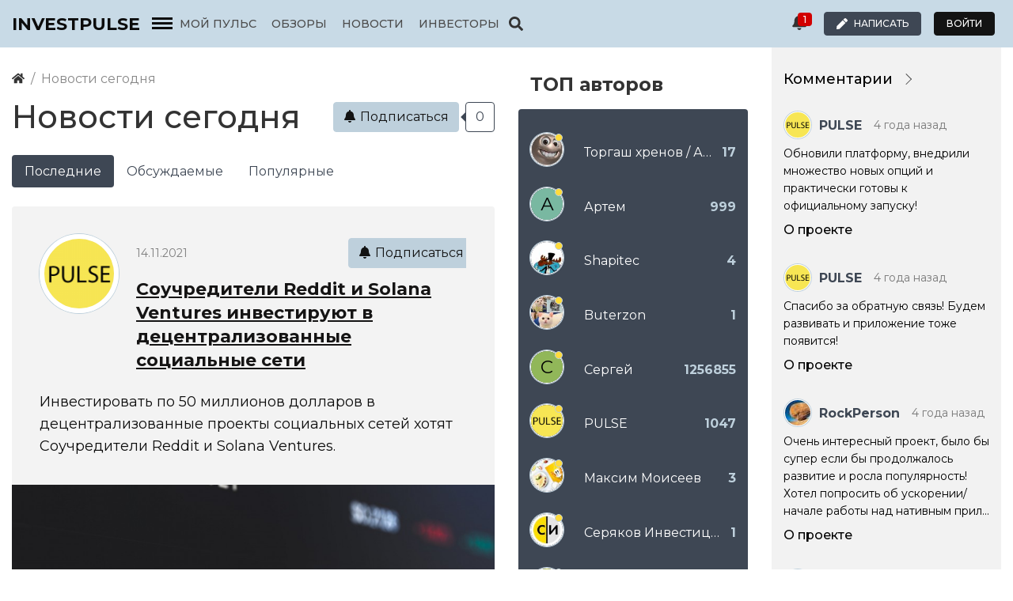

--- FILE ---
content_type: text/html; charset=utf-8
request_url: https://investpulse.ru/news
body_size: 19674
content:
<!DOCTYPE html>
<html lang="ru" class="h-100">
    <head>
        <title>Новости сегодня &mdash; InvestPulse - социальная сеть практикующих инвесторов и трейдеров</title>
        <meta charset="utf-8" />
        <meta http-equiv="X-UA-Compatible" content="IE=edge" />
        <meta name="viewport" content="width=device-width, initial-scale=1, shrink-to-fit=no" />
        <meta name="yandex-verification" content="f3c03ccd26384c2c" />
        <meta name="google-site-verification" content="QGvVou7eme9oZVYvfZ3PEd-RaqQbwtDYl_oXIhZ-ufU" />
        <meta name="csrf-token" content="f605690a6f803e0bfd685209c3d38238c37b1fa663085a3dad86e098ea7361a1" />
                                                                                    <link rel="canonical" href="https://investpulse.ru/news"/>
		<link rel="search" type="application/opensearchdescription+xml" href="/search/opensearch" title="Поиск на InvestPulse - социальная сеть практикующих инвесторов и трейдеров" />
		<link rel="stylesheet" type="text/css" href="/templates/losi/css/theme.css?789">
		<link rel="stylesheet" type="text/css" href="/templates/losi/controllers/subscriptions/styles.css?789">
		<link rel="stylesheet" type="text/css" href="/templates/losi/css/slick.css?789">
		<link rel="stylesheet" type="text/css" href="/templates/losi/css/jquery.scrollbar.min.css?789">
		<link rel="stylesheet" type="text/css" href="/templates/losi/css/toastr.css?789">
		        <link rel="preconnect" href="https://fonts.gstatic.com">
        <link href="https://fonts.googleapis.com/css2?family=Montserrat:ital,wght@0,400;0,500;0,700;1,400;1,500;1,700&display=swap" rel="stylesheet">
                    <link rel="apple-touch-icon" sizes="180x180" href="/upload/favicon/apple-touch-icon.png">
<link rel="icon" type="image/png" sizes="32x32" href="/upload/favicon/favicon-32x32.png">
<link rel="icon" type="image/png" sizes="16x16" href="/upload/favicon/favicon-16x16.png">
<link rel="manifest" href="/upload/favicon/site.webmanifest">
<link rel="mask-icon" href="/upload/favicon/safari-pinned-tab.svg" color="#606060">
<meta name="msapplication-TileColor" content="#f7e654">
<meta name="theme-color" content="#ffffff">
            </head>
    <body id="desktop_device_type" data-device="desktop" class="d-flex flex-column h-100 ">
        
        <div id="page-wrapper">

            <header class="site-header fixed-top">
                <div class="container">
                    <div class="row site-header__row">

                        <div class="site-header__logo site-logo col-4 col-xl-auto mx-auto mx-xl-0 order-1 order-xl-0">
                                                            <a class="site-logo__logo" href="/" title="InvestPulse - социальная сеть практикующих инвесторов и трейдеров">
                                                            investpulse                                                            </a>
                                                    </div>

                        <div class="site-header__nav header-nav col-4 col-xl-auto px-xl-0 order-0 order-xl-1">
                            <span class="header-nav__sw mobile-menu-sw">
                                <i class="bar bar1"></i>
                                <i class="bar bar2"></i>
                                <i class="bar bar3"></i>
                                <i class="bar bar4"></i>
                            </span>
                                                        <nav>
                                    <ul class="menu header-menu">



    
    
    
    <li class="menu__item">
                    <a title="Мой Пульс" class="" href="/smartwall" target="_self" >
                                Мой Пульс                            </a>
        
        
    

    
            </li>
    
    
    <li class="menu__item">
                    <a title="Обзоры" class="" href="/posts" target="_self" >
                                Обзоры                            </a>
        
        
    

    
            </li>
    
    
    <li class="menu__item is-active">
                    <a title="Новости" class=" active" href="/news" target="_self" >
                                Новости                            </a>
        
        
    

    
            </li>
    
    
    <li class="menu__item">
                    <a title="Инвесторы" class="" href="/users" >
                                Инвесторы                            </a>
        
        
    

    </li></ul>
                            </nav>
                                                        <div class="header-search ml-3 ml-xl-0">
                                <form action="/search" method="GET">
                                    <input type="hidden" name="view" value="search" />
                                    <input type="text" class="form-control rounded px-2 py-1" name="q"	placeholder="Найти..."  />
                                    <span id="submit-header-search" class="header-search__btn search-btn ml-3">
                                        <svg class="icms-svg-icon w-custom" fill="currentColor"><use xlink:href="/templates/losi/images/icons/solid.svg#search"></use></svg>                                    </span>
                                    <span id="close-header-search" class="header-search__btn close-btn ml-3">
                                        <svg class="icms-svg-icon w-custom" fill="currentColor"><use xlink:href="/templates/losi/images/icons/solid.svg#times"></use></svg>                                    </span>
                                </form>
                                <span id="open-header-search" class="header-search__btn search-btn">
                                    <svg class="icms-svg-icon w-custom" fill="currentColor"><use xlink:href="/templates/losi/images/icons/solid.svg#search"></use></svg>                                </span> 
                            </div>
                        </div>

                        <div class="site-header__user header-user ml-xl-auto col-4 col-xl-auto order-2">
                                                            <a href="/auth/login" id="user-notification" class="header-user__btn ajax-modal">
                                    <svg class="icms-svg-icon w-custom" fill="currentColor"><use xlink:href="/templates/losi/images/icons/solid.svg#bell"></use></svg>                                    <span class="counter counter-abs">
                                        1
                                    </span>
                                </a>
                                                                <a href="/posts/add" id="user-write" class="header-user__btn btn btn-secondary">
                                    <svg class="icms-svg-icon w-custom" fill="currentColor"><use xlink:href="/templates/losi/images/icons/solid.svg#pen"></use></svg>                                    <span class="d-none d-xl-inline">Написать</span>
                                </a>
                                                                <a href="/auth/login" class="header-user__btn btn btn-dark ajax-modal">
                                    <svg class="icms-svg-icon w-custom d-xl-none" fill="currentColor"><use xlink:href="/templates/losi/images/icons/solid.svg#user"></use></svg>                                    <span class="d-none d-xl-inline">Войти</span>
                                </a>
                                                    </div>
                    </div>
                </div>
                <div class="mobile-menu shadow bg-white">
                    <div class="container">
                        <div class="row mobile-menu__row">
                                                            <div class="icms-widget widget   col-xl-2" id="widget_wrapper_133">
 <div class="widget__wrap">
        <div class="widget__body rounded">
            <ul class="menu menu-vertical nav navbar-dark">



    
    
    
    <li class="menu__item">
                    <a title="О проекте" class="" href="/pages/about.html" >
                                О проекте                            </a>
        
        
    

    
            </li>
    
    
    <li class="menu__item">
                    <a title="Правила сайта" class="" href="/pages/rules.html" >
                                Правила сайта                            </a>
        
        
    

    
            </li>
    
    
    <li class="menu__item">
                    <a title="Авторские права" class="" href="/author.html" target="_self" >
                                Авторские права                            </a>
        
        
    

    
            </li>
    
    
    <li class="menu__item">
                    <a title="Партнерство" class="" href="/pages/advert.html" target="_self" >
                                Партнерство                            </a>
        
        
    

    </li></ul>
    </div>
 </div>
    </div>
                                                    </div>
                    </div>
                </div>
            </header>
    
                            <main>
                <div class="container">
                    <div class="row">
                                                    <div class="col-sm main-col">
                                                                                                        <div class="clearfix">
                                                        <ol class="breadcrumb mb-0 text-truncate flex-nowrap position-relative flex-fill" itemscope itemtype="https://schema.org/BreadcrumbList">
    <li class="breadcrumb-item" itemprop="itemListElement" itemscope itemtype="https://schema.org/ListItem">
        <a href="/" title="Главная" itemprop="item">
            <svg class="icms-svg-icon w-16" fill="currentColor"><use xlink:href="/templates/losi/images/icons/solid.svg#home"></use></svg>            <meta itemprop="name" content="Главная" />
            <meta itemprop="position" content="1" />
        </a>
    </li>
                                    <li class="breadcrumb-item active " itemprop="itemListElement" itemscope itemtype="https://schema.org/ListItem">
                                    <span itemprop="name">
                        Новости сегодня                    </span>
                                <meta itemprop="position" content="2" />
            </li>
                        </ol>                                            </div>
                                                                                                    <div class="icms-body-toolbox">
                        <h1>
            Новости сегодня                    </h1>
        <div class="subscribe_wrap position-relative ml-lg-2 mb-2 mb-lg-0 d-flex flex-shrink-0">
    <a href="#" class="btn subscriber btn-responsive is-busy" data-hash="34e534436a61268b352ec088f2365df6" data-link0="/subscriptions/subscribe" data-link1="/subscriptions/unsubscribe" data-text0="Подписаться" data-text1="Отписаться" data-issubscribe="0" data-target="{&quot;controller&quot;:&quot;content&quot;,&quot;subject&quot;:&quot;news&quot;,&quot;params&quot;:[]}">
        <b class="icon-bell">
            <svg class="icms-svg-icon w-16" fill="currentColor"><use xlink:href="/templates/losi/images/icons/solid.svg#bell"></use></svg>        </b>
        <b class="icon-bell-slash">
            <svg class="icms-svg-icon w-16" fill="currentColor"><use xlink:href="/templates/losi/images/icons/solid.svg#bell-slash"></use></svg>        </b>
        <span class="icms-subscriptions__label"></span>
    </a>
    <span title="Подписчики" class="count-subscribers btn btn-responsive btn-outline-secondary position-relative ml-2" data-list_link="/subscriptions/list_subscribers/34e534436a61268b352ec088f2365df6">
        0    </span>
</div>
        </div>
        
<div class="content_datasets my-3 my-md-4">
    <ul class="nav nav-pills pills-menu dataset-pills">
                                        <li class="nav-item is-active latest">

                
                                    <span class="nav-link active">
                        Последние                                            </span>
                            </li>
                                            <li class="nav-item discussed">

                
                                    <a class="nav-link" href="/news-discussed">
                        Обсуждаемые                                            </a>
                            </li>
                                            <li class="nav-item popular">

                
                                    <a class="nav-link" href="/news-popular">
                        Популярные                                            </a>
                            </li>
                        </ul>
</div>






<div class="content_list widget-content-list news_list mt-3 mt-md-4">

    
        <div class="content_list_item widget-content-list__item rounded news_list_item clearfix">
            
            <div class="widget-content-list__header">

                                <a class="widget-content-list__avatar" title="PULSE" href="/users/pulse">
                    <div class="avatar avatar-big icms-user-avatar">
                                                    <img class="img-fluid" src="/upload/000/u1/c/e/84822a37.png" alt="PULSE" title="PULSE" />                                            </div>
                                    </a>
                
                <div class="widget-content-list__title">
                    <div class="widget-content-list__details">

                        
                                                    <span class="widget-content-list__date mr-3">
                                <time datetime="2021-11-14T10:40:34+03:00">14.11.2021</time> <span class="time">10:40</span>                            </span>
                                                    
                        
						
						   <div class="ml-auto btn btn-sm widget-content-list__subscribe">
                           
                            <span class="d-xl-inline"><div class="subscribe_wrap position-relative ml-lg-2 mb-2 mb-lg-0 d-flex flex-shrink-0">
    <a href="#" class="btn subscriber btn-responsive is-busy" data-hash="34e534436a61268b352ec088f2365df6" data-link0="/subscriptions/subscribe" data-link1="/subscriptions/unsubscribe" data-text0="Подписаться" data-text1="Отписаться" data-issubscribe="0" data-target="{&quot;controller&quot;:&quot;content&quot;,&quot;subject&quot;:&quot;news&quot;,&quot;params&quot;:[]}">
        <b class="icon-bell">
            <svg class="icms-svg-icon w-16" fill="currentColor"><use xlink:href="/templates/losi/images/icons/solid.svg#bell"></use></svg>        </b>
        <b class="icon-bell-slash">
            <svg class="icms-svg-icon w-16" fill="currentColor"><use xlink:href="/templates/losi/images/icons/solid.svg#bell-slash"></use></svg>        </b>
        <span class="icms-subscriptions__label"></span>
    </a>
    <span title="Подписчики" class="count-subscribers btn btn-responsive btn-outline-secondary position-relative ml-2" data-list_link="/subscriptions/list_subscribers/34e534436a61268b352ec088f2365df6">
        0    </span>
</div>
</span>
                        </div>

                    </div>

                    <h3 class="value">
                        
                                                    <a href="/news/35-souchrediteli-reddit-i-solana-ventures-investiruyut-v-decentralizovannye-socialnye-seti.html">
                                Соучредители Reddit и Solana Ventures инвестируют в децентрализованные социальные сети                            </a>
                                                                                                </h3>
                </div>
            </div>


            <div class="widget-content-list__fields">

                            <div class="widget-content-list__photo field ft_image f_photo none_field" >

                    
                    
                    <div class="value">
                        <a href="/news/35-souchrediteli-reddit-i-solana-ventures-investiruyut-v-decentralizovannye-socialnye-seti.html"><img src="/upload/000/u1/4/5/3d861329.jpg" title="Соучредители Reddit и Solana Ventures инвестируют в децентрализованные социальные сети" alt="Соучредители Reddit и Solana Ventures инвестируют в децентрализованные социальные сети"  class="img-fluid " /></a>                    </div>

                </div>
                            <div class="widget-content-list__teaser field ft_string f_teaser auto_field" >

                    
                    
                    <div class="value">
                        Инвестировать по 50 миллионов долларов в децентрализованные проекты социальных сетей хотят Соучредители Reddit и Solana Ventures.                    </div>

                </div>
                        </div>


                        

            <div class="widget-content-list__footer">

                                    <a href="/news/35-souchrediteli-reddit-i-solana-ventures-investiruyut-v-decentralizovannye-socialnye-seti.html#comments" class="widget-comments-count mr-3">
                        <svg class="icms-svg-icon w-custom" fill="currentColor"><use xlink:href="/templates/losi/images/icons/solid.svg#comment"></use></svg>                        <span>0</span>
                    </a>
                                    
                                
                
                
                                    
<div class="d-flex rating_widget widget-rating-block content_news_rating" id="rating-news-35"
            data-target-controller="content"
        data-target-subject="news"
        data-target-id="35"
                    data-info-url="/rating/info"
            >
        <div class="arrow up">
                    <span class="disabled widget-rating-block__btn text-muted" title="Вы не можете голосовать">
                <svg class="icms-svg-icon w-custom" fill="currentColor"><use xlink:href="/templates/losi/images/icons/solid.svg#angle-up"></use></svg>            </span>
            </div>

    <div class="score widget-rating-block__value" title="Рейтинг">
                    <span>&mdash;</span>
            </div>

    <div class="arrow down">
                    <span class="disabled text-muted widget-rating-block__btn" title="Вы не можете голосовать">
                <svg class="icms-svg-icon w-custom" fill="currentColor"><use xlink:href="/templates/losi/images/icons/solid.svg#angle-down"></use></svg>            </span>
            </div>

</div>

                                        
            </div>
            
        </div>
    
        <div class="content_list_item widget-content-list__item rounded news_list_item clearfix">
            
            <div class="widget-content-list__header">

                                <a class="widget-content-list__avatar" title="PULSE" href="/users/pulse">
                    <div class="avatar avatar-big icms-user-avatar">
                                                    <img class="img-fluid" src="/upload/000/u1/c/e/84822a37.png" alt="PULSE" title="PULSE" />                                            </div>
                                    </a>
                
                <div class="widget-content-list__title">
                    <div class="widget-content-list__details">

                        
                                                    <span class="widget-content-list__date mr-3">
                                <time datetime="2021-11-14T00:34:54+03:00">14.11.2021</time> <span class="time">00:34</span>                            </span>
                                                    
                        
						
						   <div class="ml-auto btn btn-sm widget-content-list__subscribe">
                           
                            <span class="d-xl-inline"><div class="subscribe_wrap position-relative ml-lg-2 mb-2 mb-lg-0 d-flex flex-shrink-0">
    <a href="#" class="btn subscriber btn-responsive is-busy" data-hash="34e534436a61268b352ec088f2365df6" data-link0="/subscriptions/subscribe" data-link1="/subscriptions/unsubscribe" data-text0="Подписаться" data-text1="Отписаться" data-issubscribe="0" data-target="{&quot;controller&quot;:&quot;content&quot;,&quot;subject&quot;:&quot;news&quot;,&quot;params&quot;:[]}">
        <b class="icon-bell">
            <svg class="icms-svg-icon w-16" fill="currentColor"><use xlink:href="/templates/losi/images/icons/solid.svg#bell"></use></svg>        </b>
        <b class="icon-bell-slash">
            <svg class="icms-svg-icon w-16" fill="currentColor"><use xlink:href="/templates/losi/images/icons/solid.svg#bell-slash"></use></svg>        </b>
        <span class="icms-subscriptions__label"></span>
    </a>
    <span title="Подписчики" class="count-subscribers btn btn-responsive btn-outline-secondary position-relative ml-2" data-list_link="/subscriptions/list_subscribers/34e534436a61268b352ec088f2365df6">
        0    </span>
</div>
</span>
                        </div>

                    </div>

                    <h3 class="value">
                        
                                                    <a href="/news/34-sec-otklonila-etf-na-bitkoin.html">
                                SEC отклонила ETF на биткоин                            </a>
                                                                                                </h3>
                </div>
            </div>


            <div class="widget-content-list__fields">

                            <div class="widget-content-list__photo field ft_image f_photo none_field" >

                    
                    
                    <div class="value">
                        <a href="/news/34-sec-otklonila-etf-na-bitkoin.html"><img src="/upload/000/u1/2/a/597c52ff.jpg" title="SEC отклонила ETF на биткоин" alt="SEC отклонила ETF на биткоин"  class="img-fluid " /></a>                    </div>

                </div>
                            <div class="widget-content-list__teaser field ft_string f_teaser auto_field" >

                    
                    
                    <div class="value">
                        ​Комиссия по ценным бумагам и биржам объявила в пятницу, что не допустит фонд VanEck на биржу.                    </div>

                </div>
                        </div>


                        

            <div class="widget-content-list__footer">

                                    <a href="/news/34-sec-otklonila-etf-na-bitkoin.html#comments" class="widget-comments-count mr-3">
                        <svg class="icms-svg-icon w-custom" fill="currentColor"><use xlink:href="/templates/losi/images/icons/solid.svg#comment"></use></svg>                        <span>0</span>
                    </a>
                                    
                                
                
                
                                    
<div class="d-flex rating_widget widget-rating-block content_news_rating" id="rating-news-34"
            data-target-controller="content"
        data-target-subject="news"
        data-target-id="34"
                    data-info-url="/rating/info"
            >
        <div class="arrow up">
                    <span class="disabled widget-rating-block__btn text-muted" title="Вы не можете голосовать">
                <svg class="icms-svg-icon w-custom" fill="currentColor"><use xlink:href="/templates/losi/images/icons/solid.svg#angle-up"></use></svg>            </span>
            </div>

    <div class="score widget-rating-block__value" title="Рейтинг">
                    <span>&mdash;</span>
            </div>

    <div class="arrow down">
                    <span class="disabled text-muted widget-rating-block__btn" title="Вы не можете голосовать">
                <svg class="icms-svg-icon w-custom" fill="currentColor"><use xlink:href="/templates/losi/images/icons/solid.svg#angle-down"></use></svg>            </span>
            </div>

</div>

                                    
            </div>
            
        </div>
    
        <div class="content_list_item widget-content-list__item rounded news_list_item clearfix">
            
            <div class="widget-content-list__header">

                                <a class="widget-content-list__avatar" title="PULSE" href="/users/pulse">
                    <div class="avatar avatar-big icms-user-avatar">
                                                    <img class="img-fluid" src="/upload/000/u1/c/e/84822a37.png" alt="PULSE" title="PULSE" />                                            </div>
                                    </a>
                
                <div class="widget-content-list__title">
                    <div class="widget-content-list__details">

                        
                                                    <span class="widget-content-list__date mr-3">
                                <time datetime="2021-11-09T12:29:05+03:00">09.11.2021</time> <span class="time">12:29</span>                            </span>
                                                    
                        
						
						   <div class="ml-auto btn btn-sm widget-content-list__subscribe">
                           
                            <span class="d-xl-inline"><div class="subscribe_wrap position-relative ml-lg-2 mb-2 mb-lg-0 d-flex flex-shrink-0">
    <a href="#" class="btn subscriber btn-responsive is-busy" data-hash="34e534436a61268b352ec088f2365df6" data-link0="/subscriptions/subscribe" data-link1="/subscriptions/unsubscribe" data-text0="Подписаться" data-text1="Отписаться" data-issubscribe="0" data-target="{&quot;controller&quot;:&quot;content&quot;,&quot;subject&quot;:&quot;news&quot;,&quot;params&quot;:[]}">
        <b class="icon-bell">
            <svg class="icms-svg-icon w-16" fill="currentColor"><use xlink:href="/templates/losi/images/icons/solid.svg#bell"></use></svg>        </b>
        <b class="icon-bell-slash">
            <svg class="icms-svg-icon w-16" fill="currentColor"><use xlink:href="/templates/losi/images/icons/solid.svg#bell-slash"></use></svg>        </b>
        <span class="icms-subscriptions__label"></span>
    </a>
    <span title="Подписчики" class="count-subscribers btn btn-responsive btn-outline-secondary position-relative ml-2" data-list_link="/subscriptions/list_subscribers/34e534436a61268b352ec088f2365df6">
        0    </span>
</div>
</span>
                        </div>

                    </div>

                    <h3 class="value">
                        
                                                    <a href="/news/33-spb-birzha-objavljaet-o-zapuske-ipo-na-sobstvennoi-platforme.html">
                                &laquo;СПБ Биржа&raquo; объявляет о запуске IPO на собственной платформе                            </a>
                                                                                                </h3>
                </div>
            </div>


            <div class="widget-content-list__fields">

                            <div class="widget-content-list__photo field ft_image f_photo none_field" >

                    
                    
                    <div class="value">
                        <a href="/news/33-spb-birzha-objavljaet-o-zapuske-ipo-na-sobstvennoi-platforme.html"><img src="/upload/000/u1/4/0/4089c859.jpg" title="&laquo;СПБ Биржа&raquo; объявляет о запуске IPO на собственной платформе" alt="&laquo;СПБ Биржа&raquo; объявляет о запуске IPO на собственной платформе"  class="img-fluid " /></a>                    </div>

                </div>
                            <div class="widget-content-list__teaser field ft_string f_teaser auto_field" >

                    
                    
                    <div class="value">
                        ​ПАО &laquo;СПБ Биржа&raquo; объявляет о запуске Предложения до 14,3 млн акций, которые будут выпущены Компанией.                    </div>

                </div>
                        </div>


                        

            <div class="widget-content-list__footer">

                                    <a href="/news/33-spb-birzha-objavljaet-o-zapuske-ipo-na-sobstvennoi-platforme.html#comments" class="widget-comments-count mr-3">
                        <svg class="icms-svg-icon w-custom" fill="currentColor"><use xlink:href="/templates/losi/images/icons/solid.svg#comment"></use></svg>                        <span>0</span>
                    </a>
                                    
                                
                
                
                                    
<div class="d-flex rating_widget widget-rating-block content_news_rating" id="rating-news-33"
            data-target-controller="content"
        data-target-subject="news"
        data-target-id="33"
                    data-info-url="/rating/info"
            >
        <div class="arrow up">
                    <span class="disabled widget-rating-block__btn text-muted" title="Вы не можете голосовать">
                <svg class="icms-svg-icon w-custom" fill="currentColor"><use xlink:href="/templates/losi/images/icons/solid.svg#angle-up"></use></svg>            </span>
            </div>

    <div class="score widget-rating-block__value" title="Рейтинг">
                    <span>&mdash;</span>
            </div>

    <div class="arrow down">
                    <span class="disabled text-muted widget-rating-block__btn" title="Вы не можете голосовать">
                <svg class="icms-svg-icon w-custom" fill="currentColor"><use xlink:href="/templates/losi/images/icons/solid.svg#angle-down"></use></svg>            </span>
            </div>

</div>

                                    
            </div>
            
        </div>
    
        <div class="content_list_item widget-content-list__item rounded news_list_item clearfix">
            
            <div class="widget-content-list__header">

                                <a class="widget-content-list__avatar" title="PULSE" href="/users/pulse">
                    <div class="avatar avatar-big icms-user-avatar">
                                                    <img class="img-fluid" src="/upload/000/u1/c/e/84822a37.png" alt="PULSE" title="PULSE" />                                            </div>
                                    </a>
                
                <div class="widget-content-list__title">
                    <div class="widget-content-list__details">

                        
                                                    <span class="widget-content-list__date mr-3">
                                <time datetime="2021-11-09T12:01:10+03:00">09.11.2021</time> <span class="time">12:01</span>                            </span>
                                                    
                        
						
						   <div class="ml-auto btn btn-sm widget-content-list__subscribe">
                           
                            <span class="d-xl-inline"><div class="subscribe_wrap position-relative ml-lg-2 mb-2 mb-lg-0 d-flex flex-shrink-0">
    <a href="#" class="btn subscriber btn-responsive is-busy" data-hash="34e534436a61268b352ec088f2365df6" data-link0="/subscriptions/subscribe" data-link1="/subscriptions/unsubscribe" data-text0="Подписаться" data-text1="Отписаться" data-issubscribe="0" data-target="{&quot;controller&quot;:&quot;content&quot;,&quot;subject&quot;:&quot;news&quot;,&quot;params&quot;:[]}">
        <b class="icon-bell">
            <svg class="icms-svg-icon w-16" fill="currentColor"><use xlink:href="/templates/losi/images/icons/solid.svg#bell"></use></svg>        </b>
        <b class="icon-bell-slash">
            <svg class="icms-svg-icon w-16" fill="currentColor"><use xlink:href="/templates/losi/images/icons/solid.svg#bell-slash"></use></svg>        </b>
        <span class="icms-subscriptions__label"></span>
    </a>
    <span title="Подписчики" class="count-subscribers btn btn-responsive btn-outline-secondary position-relative ml-2" data-list_link="/subscriptions/list_subscribers/34e534436a61268b352ec088f2365df6">
        0    </span>
</div>
</span>
                        </div>

                    </div>

                    <h3 class="value">
                        
                                                    <a href="/news/32-kitai-zapreschaet-brokeram-blogerov-dlja-reklamy.html">
                                Китай запрещает брокерам привлекать блогеров для рекламы их услуг                            </a>
                                                                                                </h3>
                </div>
            </div>


            <div class="widget-content-list__fields">

                            <div class="widget-content-list__photo field ft_image f_photo none_field" >

                    
                    
                    <div class="value">
                        <a href="/news/32-kitai-zapreschaet-brokeram-blogerov-dlja-reklamy.html"><img src="/upload/000/u1/0/d/b815ea53.jpg" title="Китай запрещает брокерам привлекать блогеров для рекламы их услуг" alt="Китай запрещает брокерам привлекать блогеров для рекламы их услуг"  class="img-fluid " /></a>                    </div>

                </div>
                            <div class="widget-content-list__teaser field ft_string f_teaser auto_field" >

                    
                    
                    <div class="value">
                        ​Китайские регулирующие органы запретили брокерским компаниям нанимать блогеров в социальных сетях для привлечения новых клиентов.                    </div>

                </div>
                        </div>


                        

            <div class="widget-content-list__footer">

                                    <a href="/news/32-kitai-zapreschaet-brokeram-blogerov-dlja-reklamy.html#comments" class="widget-comments-count mr-3">
                        <svg class="icms-svg-icon w-custom" fill="currentColor"><use xlink:href="/templates/losi/images/icons/solid.svg#comment"></use></svg>                        <span>0</span>
                    </a>
                                    
                                
                
                
                                    
<div class="d-flex rating_widget widget-rating-block content_news_rating" id="rating-news-32"
            data-target-controller="content"
        data-target-subject="news"
        data-target-id="32"
                    data-info-url="/rating/info"
            >
        <div class="arrow up">
                    <span class="disabled widget-rating-block__btn text-muted" title="Вы не можете голосовать">
                <svg class="icms-svg-icon w-custom" fill="currentColor"><use xlink:href="/templates/losi/images/icons/solid.svg#angle-up"></use></svg>            </span>
            </div>

    <div class="score widget-rating-block__value" title="Рейтинг">
                    <span>&mdash;</span>
            </div>

    <div class="arrow down">
                    <span class="disabled text-muted widget-rating-block__btn" title="Вы не можете голосовать">
                <svg class="icms-svg-icon w-custom" fill="currentColor"><use xlink:href="/templates/losi/images/icons/solid.svg#angle-down"></use></svg>            </span>
            </div>

</div>

                                    
            </div>
            
        </div>
    
        <div class="content_list_item widget-content-list__item rounded news_list_item clearfix">
            
            <div class="widget-content-list__header">

                                <a class="widget-content-list__avatar" title="PULSE" href="/users/pulse">
                    <div class="avatar avatar-big icms-user-avatar">
                                                    <img class="img-fluid" src="/upload/000/u1/c/e/84822a37.png" alt="PULSE" title="PULSE" />                                            </div>
                                    </a>
                
                <div class="widget-content-list__title">
                    <div class="widget-content-list__details">

                        
                                                    <span class="widget-content-list__date mr-3">
                                <time datetime="2021-11-09T11:14:06+03:00">09.11.2021</time> <span class="time">11:14</span>                            </span>
                                                    
                        
						
						   <div class="ml-auto btn btn-sm widget-content-list__subscribe">
                           
                            <span class="d-xl-inline"><div class="subscribe_wrap position-relative ml-lg-2 mb-2 mb-lg-0 d-flex flex-shrink-0">
    <a href="#" class="btn subscriber btn-responsive is-busy" data-hash="34e534436a61268b352ec088f2365df6" data-link0="/subscriptions/subscribe" data-link1="/subscriptions/unsubscribe" data-text0="Подписаться" data-text1="Отписаться" data-issubscribe="0" data-target="{&quot;controller&quot;:&quot;content&quot;,&quot;subject&quot;:&quot;news&quot;,&quot;params&quot;:[]}">
        <b class="icon-bell">
            <svg class="icms-svg-icon w-16" fill="currentColor"><use xlink:href="/templates/losi/images/icons/solid.svg#bell"></use></svg>        </b>
        <b class="icon-bell-slash">
            <svg class="icms-svg-icon w-16" fill="currentColor"><use xlink:href="/templates/losi/images/icons/solid.svg#bell-slash"></use></svg>        </b>
        <span class="icms-subscriptions__label"></span>
    </a>
    <span title="Подписчики" class="count-subscribers btn btn-responsive btn-outline-secondary position-relative ml-2" data-list_link="/subscriptions/list_subscribers/34e534436a61268b352ec088f2365df6">
        0    </span>
</div>
</span>
                        </div>

                    </div>

                    <h3 class="value">
                        
                                                    <a href="/news/31-stoimost-bitkoina-prevysila-68-tysjach.html">
                                Стоимость биткоина превысила $68 тысяч                            </a>
                                                                                                </h3>
                </div>
            </div>


            <div class="widget-content-list__fields">

                            <div class="widget-content-list__photo field ft_image f_photo none_field" >

                    
                    
                    <div class="value">
                        <a href="/news/31-stoimost-bitkoina-prevysila-68-tysjach.html"><img src="/upload/000/u1/1/a/9a1d1fb4.jpg" title="Стоимость биткоина превысила $68 тысяч" alt="Стоимость биткоина превысила $68 тысяч"  class="img-fluid " /></a>                    </div>

                </div>
                            <div class="widget-content-list__teaser field ft_string f_teaser auto_field" >

                    
                    
                    <div class="value">
                        Ведущая криптовалюта сегодня обновила исторический максимум и достигла стоимости на платформе Binance в $68294.                    </div>

                </div>
                        </div>


                        

            <div class="widget-content-list__footer">

                                    <a href="/news/31-stoimost-bitkoina-prevysila-68-tysjach.html#comments" class="widget-comments-count mr-3">
                        <svg class="icms-svg-icon w-custom" fill="currentColor"><use xlink:href="/templates/losi/images/icons/solid.svg#comment"></use></svg>                        <span>0</span>
                    </a>
                                    
                                
                
                
                                    
<div class="d-flex rating_widget widget-rating-block content_news_rating" id="rating-news-31"
            data-target-controller="content"
        data-target-subject="news"
        data-target-id="31"
                    data-info-url="/rating/info"
            >
        <div class="arrow up">
                    <span class="disabled widget-rating-block__btn text-muted" title="Вы не можете голосовать">
                <svg class="icms-svg-icon w-custom" fill="currentColor"><use xlink:href="/templates/losi/images/icons/solid.svg#angle-up"></use></svg>            </span>
            </div>

    <div class="score widget-rating-block__value" title="Рейтинг">
                    <span>&mdash;</span>
            </div>

    <div class="arrow down">
                    <span class="disabled text-muted widget-rating-block__btn" title="Вы не можете голосовать">
                <svg class="icms-svg-icon w-custom" fill="currentColor"><use xlink:href="/templates/losi/images/icons/solid.svg#angle-down"></use></svg>            </span>
            </div>

</div>

                                    
            </div>
            
        </div>
    
        <div class="content_list_item widget-content-list__item rounded news_list_item clearfix">
            
            <div class="widget-content-list__header">

                                <a class="widget-content-list__avatar" title="PULSE" href="/users/pulse">
                    <div class="avatar avatar-big icms-user-avatar">
                                                    <img class="img-fluid" src="/upload/000/u1/c/e/84822a37.png" alt="PULSE" title="PULSE" />                                            </div>
                                    </a>
                
                <div class="widget-content-list__title">
                    <div class="widget-content-list__details">

                        
                                                    <span class="widget-content-list__date mr-3">
                                <time datetime="2021-11-09T11:05:41+03:00">09.11.2021</time> <span class="time">11:05</span>                            </span>
                                                    
                        
						
						   <div class="ml-auto btn btn-sm widget-content-list__subscribe">
                           
                            <span class="d-xl-inline"><div class="subscribe_wrap position-relative ml-lg-2 mb-2 mb-lg-0 d-flex flex-shrink-0">
    <a href="#" class="btn subscriber btn-responsive is-busy" data-hash="34e534436a61268b352ec088f2365df6" data-link0="/subscriptions/subscribe" data-link1="/subscriptions/unsubscribe" data-text0="Подписаться" data-text1="Отписаться" data-issubscribe="0" data-target="{&quot;controller&quot;:&quot;content&quot;,&quot;subject&quot;:&quot;news&quot;,&quot;params&quot;:[]}">
        <b class="icon-bell">
            <svg class="icms-svg-icon w-16" fill="currentColor"><use xlink:href="/templates/losi/images/icons/solid.svg#bell"></use></svg>        </b>
        <b class="icon-bell-slash">
            <svg class="icms-svg-icon w-16" fill="currentColor"><use xlink:href="/templates/losi/images/icons/solid.svg#bell-slash"></use></svg>        </b>
        <span class="icms-subscriptions__label"></span>
    </a>
    <span title="Подписчики" class="count-subscribers btn btn-responsive btn-outline-secondary position-relative ml-2" data-list_link="/subscriptions/list_subscribers/34e534436a61268b352ec088f2365df6">
        0    </span>
</div>
</span>
                        </div>

                    </div>

                    <h3 class="value">
                        
                                                    <a href="/news/30-robinhood-objavil-o-vzlome-i-utechke-dannyh-millionov-polzovatelei.html">
                                Robinhood объявил о взломе и утечке данных миллионов пользователей                            </a>
                                                                                                </h3>
                </div>
            </div>


            <div class="widget-content-list__fields">

                            <div class="widget-content-list__photo field ft_image f_photo none_field" >

                    
                    
                    <div class="value">
                        <a href="/news/30-robinhood-objavil-o-vzlome-i-utechke-dannyh-millionov-polzovatelei.html"><img src="/upload/000/u1/f/b/5505f639.png" title="Robinhood объявил о взломе и утечке данных миллионов пользователей" alt="Robinhood объявил о взломе и утечке данных миллионов пользователей"  class="img-fluid " /></a>                    </div>

                </div>
                            <div class="widget-content-list__teaser field ft_string f_teaser auto_field" >

                    
                    
                    <div class="value">
                        ​Поздно вечером 3 ноября произошел инцидент с безопасностью данных.                    </div>

                </div>
                        </div>


                        

            <div class="widget-content-list__footer">

                                    <a href="/news/30-robinhood-objavil-o-vzlome-i-utechke-dannyh-millionov-polzovatelei.html#comments" class="widget-comments-count mr-3">
                        <svg class="icms-svg-icon w-custom" fill="currentColor"><use xlink:href="/templates/losi/images/icons/solid.svg#comment"></use></svg>                        <span>0</span>
                    </a>
                                    
                                
                
                
                                    
<div class="d-flex rating_widget widget-rating-block content_news_rating" id="rating-news-30"
            data-target-controller="content"
        data-target-subject="news"
        data-target-id="30"
                    data-info-url="/rating/info"
            >
        <div class="arrow up">
                    <span class="disabled widget-rating-block__btn text-muted" title="Вы не можете голосовать">
                <svg class="icms-svg-icon w-custom" fill="currentColor"><use xlink:href="/templates/losi/images/icons/solid.svg#angle-up"></use></svg>            </span>
            </div>

    <div class="score widget-rating-block__value" title="Рейтинг">
                    <span>&mdash;</span>
            </div>

    <div class="arrow down">
                    <span class="disabled text-muted widget-rating-block__btn" title="Вы не можете голосовать">
                <svg class="icms-svg-icon w-custom" fill="currentColor"><use xlink:href="/templates/losi/images/icons/solid.svg#angle-down"></use></svg>            </span>
            </div>

</div>

                                    
            </div>
            
        </div>
    
        <div class="content_list_item widget-content-list__item rounded news_list_item clearfix">
            
            <div class="widget-content-list__header">

                                <a class="widget-content-list__avatar" title="Торгаш хренов / Агрессивные спекулянт" href="/users/torgash-hrenov">
                    <div class="avatar avatar-big icms-user-avatar">
                                                    <img class="img-fluid" src="/upload/000/u13/2/9/07b6aa37.jpg" alt="Торгаш хренов / Агрессивные спекулянт" title="Торгаш хренов / Агрессивные спекулянт" />                                            </div>
                                    </a>
                
                <div class="widget-content-list__title">
                    <div class="widget-content-list__details">

                        
                                                    <span class="widget-content-list__date mr-3">
                                <time datetime="2021-04-28T20:43:52+03:00">28.04.2021</time> <span class="time">20:43</span>                            </span>
                                                    
                        
						
						   <div class="ml-auto btn btn-sm widget-content-list__subscribe">
                           
                            <span class="d-xl-inline"><div class="subscribe_wrap position-relative ml-lg-2 mb-2 mb-lg-0 d-flex flex-shrink-0">
    <a href="#" class="btn subscriber btn-responsive is-busy" data-hash="34e534436a61268b352ec088f2365df6" data-link0="/subscriptions/subscribe" data-link1="/subscriptions/unsubscribe" data-text0="Подписаться" data-text1="Отписаться" data-issubscribe="0" data-target="{&quot;controller&quot;:&quot;content&quot;,&quot;subject&quot;:&quot;news&quot;,&quot;params&quot;:[]}">
        <b class="icon-bell">
            <svg class="icms-svg-icon w-16" fill="currentColor"><use xlink:href="/templates/losi/images/icons/solid.svg#bell"></use></svg>        </b>
        <b class="icon-bell-slash">
            <svg class="icms-svg-icon w-16" fill="currentColor"><use xlink:href="/templates/losi/images/icons/solid.svg#bell-slash"></use></svg>        </b>
        <span class="icms-subscriptions__label"></span>
    </a>
    <span title="Подписчики" class="count-subscribers btn btn-responsive btn-outline-secondary position-relative ml-2" data-list_link="/subscriptions/list_subscribers/34e534436a61268b352ec088f2365df6">
        0    </span>
</div>
</span>
                        </div>

                    </div>

                    <h3 class="value">
                        
                                                    <a href="/news/29-evropa-protiv-rossii.html">
                                Европа против России                            </a>
                                                                                                </h3>
                </div>
            </div>


            <div class="widget-content-list__fields">

                            <div class="widget-content-list__photo field ft_image f_photo none_field" >

                    
                    
                    <div class="value">
                        <a href="/news/29-evropa-protiv-rossii.html"><img src="/upload/000/u13/6/c/evropa-protiv-rossii-photo-big.jpg" title="Европа против России" alt="Европа против России"  class="img-fluid " /></a>                    </div>

                </div>
                            <div class="widget-content-list__teaser field ft_string f_teaser auto_field" >

                    
                    
                    <div class="value">
                        Европа хочет &quot;наказать&quot; Россию за коррупцию внутри страны                    </div>

                </div>
                        </div>


                        

            <div class="widget-content-list__footer">

                                    <a href="/news/29-evropa-protiv-rossii.html#comments" class="widget-comments-count mr-3">
                        <svg class="icms-svg-icon w-custom" fill="currentColor"><use xlink:href="/templates/losi/images/icons/solid.svg#comment"></use></svg>                        <span>0</span>
                    </a>
                                    
                                
                
                
                                    
<div class="d-flex rating_widget widget-rating-block content_news_rating" id="rating-news-29"
            data-target-controller="content"
        data-target-subject="news"
        data-target-id="29"
                    data-info-url="/rating/info"
            >
        <div class="arrow up">
                    <span class="disabled widget-rating-block__btn text-muted" title="Вы не можете голосовать">
                <svg class="icms-svg-icon w-custom" fill="currentColor"><use xlink:href="/templates/losi/images/icons/solid.svg#angle-up"></use></svg>            </span>
            </div>

    <div class="score widget-rating-block__value" title="Рейтинг">
                    <span>&mdash;</span>
            </div>

    <div class="arrow down">
                    <span class="disabled text-muted widget-rating-block__btn" title="Вы не можете голосовать">
                <svg class="icms-svg-icon w-custom" fill="currentColor"><use xlink:href="/templates/losi/images/icons/solid.svg#angle-down"></use></svg>            </span>
            </div>

</div>

                                    
            </div>
            
        </div>
    
        <div class="content_list_item widget-content-list__item rounded news_list_item clearfix">
            
            <div class="widget-content-list__header">

                                <a class="widget-content-list__avatar" title="PULSE" href="/users/pulse">
                    <div class="avatar avatar-big icms-user-avatar">
                                                    <img class="img-fluid" src="/upload/000/u1/c/e/84822a37.png" alt="PULSE" title="PULSE" />                                            </div>
                                    </a>
                
                <div class="widget-content-list__title">
                    <div class="widget-content-list__details">

                        
                                                    <span class="widget-content-list__date mr-3">
                                <time datetime="2021-04-25T02:11:22+03:00">25.04.2021</time> <span class="time">02:11</span>                            </span>
                                                    
                        
						
						   <div class="ml-auto btn btn-sm widget-content-list__subscribe">
                           
                            <span class="d-xl-inline"><div class="subscribe_wrap position-relative ml-lg-2 mb-2 mb-lg-0 d-flex flex-shrink-0">
    <a href="#" class="btn subscriber btn-responsive is-busy" data-hash="34e534436a61268b352ec088f2365df6" data-link0="/subscriptions/subscribe" data-link1="/subscriptions/unsubscribe" data-text0="Подписаться" data-text1="Отписаться" data-issubscribe="0" data-target="{&quot;controller&quot;:&quot;content&quot;,&quot;subject&quot;:&quot;news&quot;,&quot;params&quot;:[]}">
        <b class="icon-bell">
            <svg class="icms-svg-icon w-16" fill="currentColor"><use xlink:href="/templates/losi/images/icons/solid.svg#bell"></use></svg>        </b>
        <b class="icon-bell-slash">
            <svg class="icms-svg-icon w-16" fill="currentColor"><use xlink:href="/templates/losi/images/icons/solid.svg#bell-slash"></use></svg>        </b>
        <span class="icms-subscriptions__label"></span>
    </a>
    <span title="Подписчики" class="count-subscribers btn btn-responsive btn-outline-secondary position-relative ml-2" data-list_link="/subscriptions/list_subscribers/34e534436a61268b352ec088f2365df6">
        0    </span>
</div>
</span>
                        </div>

                    </div>

                    <h3 class="value">
                        
                                                    <a href="/news/28-bogatye-amerikancy-dumayut-kak-oboiti-nalogi-kotorye-hochet-vzimat-baiden.html">
                                Богатые американцы думают как обойти налоги, которые хочет взимать Байден                            </a>
                                                                                                </h3>
                </div>
            </div>


            <div class="widget-content-list__fields">

                            <div class="widget-content-list__photo field ft_image f_photo none_field" >

                    
                    
                    <div class="value">
                        <a href="/news/28-bogatye-amerikancy-dumayut-kak-oboiti-nalogi-kotorye-hochet-vzimat-baiden.html"><img src="/upload/000/u1/2/1/bogatye-amerikancy-dumayut-kak-oboiti-nalogi-kotorye-hochet-vzimat-baiden-photo-big.jpg" title="Богатые американцы думают как обойти налоги, которые хочет взимать Байден" alt="Богатые американцы думают как обойти налоги, которые хочет взимать Байден"  class="img-fluid " /></a>                    </div>

                </div>
                            <div class="widget-content-list__teaser field ft_string f_teaser auto_field" >

                    
                    
                    <div class="value">
                        ​Пока Джо Байден и законодатели штата нацелены на миллионеров и миллиардеров, консультанты по благосостоянию пытаются помочь своим клиентам адаптироваться к новым правилам.                    </div>

                </div>
                        </div>


                        

            <div class="widget-content-list__footer">

                                    <a href="/news/28-bogatye-amerikancy-dumayut-kak-oboiti-nalogi-kotorye-hochet-vzimat-baiden.html#comments" class="widget-comments-count mr-3">
                        <svg class="icms-svg-icon w-custom" fill="currentColor"><use xlink:href="/templates/losi/images/icons/solid.svg#comment"></use></svg>                        <span>3</span>
                    </a>
                                    
                                
                
                
                                    
<div class="d-flex rating_widget widget-rating-block content_news_rating" id="rating-news-28"
            data-target-controller="content"
        data-target-subject="news"
        data-target-id="28"
                    data-info-url="/rating/info"
            >
        <div class="arrow up">
                    <span class="disabled widget-rating-block__btn text-muted" title="Вы не можете голосовать">
                <svg class="icms-svg-icon w-custom" fill="currentColor"><use xlink:href="/templates/losi/images/icons/solid.svg#angle-up"></use></svg>            </span>
            </div>

    <div class="score widget-rating-block__value" title="Рейтинг">
                    <span>&mdash;</span>
            </div>

    <div class="arrow down">
                    <span class="disabled text-muted widget-rating-block__btn" title="Вы не можете голосовать">
                <svg class="icms-svg-icon w-custom" fill="currentColor"><use xlink:href="/templates/losi/images/icons/solid.svg#angle-down"></use></svg>            </span>
            </div>

</div>

                                    
            </div>
            
        </div>
    
        <div class="content_list_item widget-content-list__item rounded news_list_item clearfix">
            
            <div class="widget-content-list__header">

                                <a class="widget-content-list__avatar" title="PULSE" href="/users/pulse">
                    <div class="avatar avatar-big icms-user-avatar">
                                                    <img class="img-fluid" src="/upload/000/u1/c/e/84822a37.png" alt="PULSE" title="PULSE" />                                            </div>
                                    </a>
                
                <div class="widget-content-list__title">
                    <div class="widget-content-list__details">

                        
                                                    <span class="widget-content-list__date mr-3">
                                <time datetime="2021-04-24T14:18:50+03:00">24.04.2021</time> <span class="time">14:18</span>                            </span>
                                                    
                        
						
						   <div class="ml-auto btn btn-sm widget-content-list__subscribe">
                           
                            <span class="d-xl-inline"><div class="subscribe_wrap position-relative ml-lg-2 mb-2 mb-lg-0 d-flex flex-shrink-0">
    <a href="#" class="btn subscriber btn-responsive is-busy" data-hash="34e534436a61268b352ec088f2365df6" data-link0="/subscriptions/subscribe" data-link1="/subscriptions/unsubscribe" data-text0="Подписаться" data-text1="Отписаться" data-issubscribe="0" data-target="{&quot;controller&quot;:&quot;content&quot;,&quot;subject&quot;:&quot;news&quot;,&quot;params&quot;:[]}">
        <b class="icon-bell">
            <svg class="icms-svg-icon w-16" fill="currentColor"><use xlink:href="/templates/losi/images/icons/solid.svg#bell"></use></svg>        </b>
        <b class="icon-bell-slash">
            <svg class="icms-svg-icon w-16" fill="currentColor"><use xlink:href="/templates/losi/images/icons/solid.svg#bell-slash"></use></svg>        </b>
        <span class="icms-subscriptions__label"></span>
    </a>
    <span title="Подписчики" class="count-subscribers btn btn-responsive btn-outline-secondary position-relative ml-2" data-list_link="/subscriptions/list_subscribers/34e534436a61268b352ec088f2365df6">
        0    </span>
</div>
</span>
                        </div>

                    </div>

                    <h3 class="value">
                        
                                                    <a href="/news/27-aecon-group-soobschaet-o-stabilnom-roste-vyruchki-v-1-kvartale.html">
                                Aecon Group сообщает о стабильном росте выручки в 1 квартале                            </a>
                                                                                                </h3>
                </div>
            </div>


            <div class="widget-content-list__fields">

                            <div class="widget-content-list__photo field ft_image f_photo none_field" >

                    
                    
                    <div class="value">
                        <a href="/news/27-aecon-group-soobschaet-o-stabilnom-roste-vyruchki-v-1-kvartale.html"><img src="/upload/000/u1/1/e/1ef5de61.png" title="Aecon Group сообщает о стабильном росте выручки в 1 квартале" alt="Aecon Group сообщает о стабильном росте выручки в 1 квартале"  class="img-fluid " /></a>                    </div>

                </div>
                            <div class="widget-content-list__teaser field ft_string f_teaser auto_field" >

                    
                    
                    <div class="value">
                        ​Aecon Group Inc. сообщила о финансовых результатах за первый квартал 22 апреля после закрытия рынка.                    </div>

                </div>
                        </div>


                        

            <div class="widget-content-list__footer">

                                    <a href="/news/27-aecon-group-soobschaet-o-stabilnom-roste-vyruchki-v-1-kvartale.html#comments" class="widget-comments-count mr-3">
                        <svg class="icms-svg-icon w-custom" fill="currentColor"><use xlink:href="/templates/losi/images/icons/solid.svg#comment"></use></svg>                        <span>0</span>
                    </a>
                                    
                                
                
                
                                    
<div class="d-flex rating_widget widget-rating-block content_news_rating" id="rating-news-27"
            data-target-controller="content"
        data-target-subject="news"
        data-target-id="27"
                    data-info-url="/rating/info"
            >
        <div class="arrow up">
                    <span class="disabled widget-rating-block__btn text-muted" title="Вы не можете голосовать">
                <svg class="icms-svg-icon w-custom" fill="currentColor"><use xlink:href="/templates/losi/images/icons/solid.svg#angle-up"></use></svg>            </span>
            </div>

    <div class="score widget-rating-block__value" title="Рейтинг">
                    <span>&mdash;</span>
            </div>

    <div class="arrow down">
                    <span class="disabled text-muted widget-rating-block__btn" title="Вы не можете голосовать">
                <svg class="icms-svg-icon w-custom" fill="currentColor"><use xlink:href="/templates/losi/images/icons/solid.svg#angle-down"></use></svg>            </span>
            </div>

</div>

                                    
            </div>
            
        </div>
    
        <div class="content_list_item widget-content-list__item rounded news_list_item clearfix">
            
            <div class="widget-content-list__header">

                                <a class="widget-content-list__avatar" title="PULSE" href="/users/pulse">
                    <div class="avatar avatar-big icms-user-avatar">
                                                    <img class="img-fluid" src="/upload/000/u1/c/e/84822a37.png" alt="PULSE" title="PULSE" />                                            </div>
                                    </a>
                
                <div class="widget-content-list__title">
                    <div class="widget-content-list__details">

                        
                                                    <span class="widget-content-list__date mr-3">
                                <time datetime="2021-04-24T13:20:01+03:00">24.04.2021</time> <span class="time">13:20</span>                            </span>
                                                    
                        
						
						   <div class="ml-auto btn btn-sm widget-content-list__subscribe">
                           
                            <span class="d-xl-inline"><div class="subscribe_wrap position-relative ml-lg-2 mb-2 mb-lg-0 d-flex flex-shrink-0">
    <a href="#" class="btn subscriber btn-responsive is-busy" data-hash="34e534436a61268b352ec088f2365df6" data-link0="/subscriptions/subscribe" data-link1="/subscriptions/unsubscribe" data-text0="Подписаться" data-text1="Отписаться" data-issubscribe="0" data-target="{&quot;controller&quot;:&quot;content&quot;,&quot;subject&quot;:&quot;news&quot;,&quot;params&quot;:[]}">
        <b class="icon-bell">
            <svg class="icms-svg-icon w-16" fill="currentColor"><use xlink:href="/templates/losi/images/icons/solid.svg#bell"></use></svg>        </b>
        <b class="icon-bell-slash">
            <svg class="icms-svg-icon w-16" fill="currentColor"><use xlink:href="/templates/losi/images/icons/solid.svg#bell-slash"></use></svg>        </b>
        <span class="icms-subscriptions__label"></span>
    </a>
    <span title="Подписчики" class="count-subscribers btn btn-responsive btn-outline-secondary position-relative ml-2" data-list_link="/subscriptions/list_subscribers/34e534436a61268b352ec088f2365df6">
        0    </span>
</div>
</span>
                        </div>

                    </div>

                    <h3 class="value">
                        
                                                    <a href="/news/26-cena-palladija-vchera-dostigla-rekordnogo-pokazatelja.html">
                                Цена палладия вчера достигла рекордного показателя                            </a>
                                                                                                </h3>
                </div>
            </div>


            <div class="widget-content-list__fields">

                            <div class="widget-content-list__photo field ft_image f_photo none_field" >

                    
                    
                    <div class="value">
                        <a href="/news/26-cena-palladija-vchera-dostigla-rekordnogo-pokazatelja.html"><img src="/upload/000/u1/4/3/cena-palladija-vchera-dostigla-rekordnogo-pokazatelja-photo-big.png" title="Цена палладия вчера достигла рекордного показателя" alt="Цена палладия вчера достигла рекордного показателя"  class="img-fluid " /></a>                    </div>

                </div>
                            <div class="widget-content-list__teaser field ft_string f_teaser auto_field" >

                    
                    
                    <div class="value">
                        Вчера цена палладия достигла своего максимума. Стоимость превысила $2900 за унцию.                    </div>

                </div>
                        </div>


                        

            <div class="widget-content-list__footer">

                                    <a href="/news/26-cena-palladija-vchera-dostigla-rekordnogo-pokazatelja.html#comments" class="widget-comments-count mr-3">
                        <svg class="icms-svg-icon w-custom" fill="currentColor"><use xlink:href="/templates/losi/images/icons/solid.svg#comment"></use></svg>                        <span>0</span>
                    </a>
                                    
                                
                
                
                                    
<div class="d-flex rating_widget widget-rating-block content_news_rating" id="rating-news-26"
            data-target-controller="content"
        data-target-subject="news"
        data-target-id="26"
                    data-info-url="/rating/info"
            >
        <div class="arrow up">
                    <span class="disabled widget-rating-block__btn text-muted" title="Вы не можете голосовать">
                <svg class="icms-svg-icon w-custom" fill="currentColor"><use xlink:href="/templates/losi/images/icons/solid.svg#angle-up"></use></svg>            </span>
            </div>

    <div class="score widget-rating-block__value" title="Рейтинг">
                    <span>&mdash;</span>
            </div>

    <div class="arrow down">
                    <span class="disabled text-muted widget-rating-block__btn" title="Вы не можете голосовать">
                <svg class="icms-svg-icon w-custom" fill="currentColor"><use xlink:href="/templates/losi/images/icons/solid.svg#angle-down"></use></svg>            </span>
            </div>

</div>

                                    
            </div>
            
        </div>
    
        <div class="content_list_item widget-content-list__item rounded news_list_item clearfix">
            
            <div class="widget-content-list__header">

                                <a class="widget-content-list__avatar" title="PULSE" href="/users/pulse">
                    <div class="avatar avatar-big icms-user-avatar">
                                                    <img class="img-fluid" src="/upload/000/u1/c/e/84822a37.png" alt="PULSE" title="PULSE" />                                            </div>
                                    </a>
                
                <div class="widget-content-list__title">
                    <div class="widget-content-list__details">

                        
                                                    <span class="widget-content-list__date mr-3">
                                <time datetime="2021-04-24T10:27:45+03:00">24.04.2021</time> <span class="time">10:27</span>                            </span>
                                                    
                        
						
						   <div class="ml-auto btn btn-sm widget-content-list__subscribe">
                           
                            <span class="d-xl-inline"><div class="subscribe_wrap position-relative ml-lg-2 mb-2 mb-lg-0 d-flex flex-shrink-0">
    <a href="#" class="btn subscriber btn-responsive is-busy" data-hash="34e534436a61268b352ec088f2365df6" data-link0="/subscriptions/subscribe" data-link1="/subscriptions/unsubscribe" data-text0="Подписаться" data-text1="Отписаться" data-issubscribe="0" data-target="{&quot;controller&quot;:&quot;content&quot;,&quot;subject&quot;:&quot;news&quot;,&quot;params&quot;:[]}">
        <b class="icon-bell">
            <svg class="icms-svg-icon w-16" fill="currentColor"><use xlink:href="/templates/losi/images/icons/solid.svg#bell"></use></svg>        </b>
        <b class="icon-bell-slash">
            <svg class="icms-svg-icon w-16" fill="currentColor"><use xlink:href="/templates/losi/images/icons/solid.svg#bell-slash"></use></svg>        </b>
        <span class="icms-subscriptions__label"></span>
    </a>
    <span title="Подписчики" class="count-subscribers btn btn-responsive btn-outline-secondary position-relative ml-2" data-list_link="/subscriptions/list_subscribers/34e534436a61268b352ec088f2365df6">
        0    </span>
</div>
</span>
                        </div>

                    </div>

                    <h3 class="value">
                        
                                                    <a href="/news/25-agentstvo-zdravoohranenija-ssha-vozobnovljaet-vakcinaciyu-s-pomoschyu-vakciny-johnson-johnson.html">
                                ​Агентство здравоохранения США возобновляет вакцинацию с помощью вакцины Johnson &amp; Johnson                            </a>
                                                                                                </h3>
                </div>
            </div>


            <div class="widget-content-list__fields">

                            <div class="widget-content-list__photo field ft_image f_photo none_field" >

                    
                    
                    <div class="value">
                        <a href="/news/25-agentstvo-zdravoohranenija-ssha-vozobnovljaet-vakcinaciyu-s-pomoschyu-vakciny-johnson-johnson.html"><img src="/upload/000/u1/a/b/8bafe1d7.jpg" title="​Агентство здравоохранения США возобновляет вакцинацию с помощью вакцины Johnson &amp; Johnson" alt="​Агентство здравоохранения США возобновляет вакцинацию с помощью вакцины Johnson &amp; Johnson"  class="img-fluid " /></a>                    </div>

                </div>
                            <div class="widget-content-list__teaser field ft_string f_teaser auto_field" >

                    
                    
                    <div class="value">
                        ​Агентство здравоохранения США решило продолжить вакцинацию с помощью вакцины Johnson &amp; Johnson против Covid-19.                    </div>

                </div>
                        </div>


                        

            <div class="widget-content-list__footer">

                                    <a href="/news/25-agentstvo-zdravoohranenija-ssha-vozobnovljaet-vakcinaciyu-s-pomoschyu-vakciny-johnson-johnson.html#comments" class="widget-comments-count mr-3">
                        <svg class="icms-svg-icon w-custom" fill="currentColor"><use xlink:href="/templates/losi/images/icons/solid.svg#comment"></use></svg>                        <span>0</span>
                    </a>
                                    
                                
                
                
                                    
<div class="d-flex rating_widget widget-rating-block content_news_rating" id="rating-news-25"
            data-target-controller="content"
        data-target-subject="news"
        data-target-id="25"
                    data-info-url="/rating/info"
            >
        <div class="arrow up">
                    <span class="disabled widget-rating-block__btn text-muted" title="Вы не можете голосовать">
                <svg class="icms-svg-icon w-custom" fill="currentColor"><use xlink:href="/templates/losi/images/icons/solid.svg#angle-up"></use></svg>            </span>
            </div>

    <div class="score widget-rating-block__value" title="Рейтинг">
                    <span>&mdash;</span>
            </div>

    <div class="arrow down">
                    <span class="disabled text-muted widget-rating-block__btn" title="Вы не можете голосовать">
                <svg class="icms-svg-icon w-custom" fill="currentColor"><use xlink:href="/templates/losi/images/icons/solid.svg#angle-down"></use></svg>            </span>
            </div>

</div>

                                    
            </div>
            
        </div>
    
        <div class="content_list_item widget-content-list__item rounded news_list_item clearfix">
            
            <div class="widget-content-list__header">

                                <a class="widget-content-list__avatar" title="PULSE" href="/users/pulse">
                    <div class="avatar avatar-big icms-user-avatar">
                                                    <img class="img-fluid" src="/upload/000/u1/c/e/84822a37.png" alt="PULSE" title="PULSE" />                                            </div>
                                    </a>
                
                <div class="widget-content-list__title">
                    <div class="widget-content-list__details">

                        
                                                    <span class="widget-content-list__date mr-3">
                                <time datetime="2021-04-24T10:19:08+03:00">24.04.2021</time> <span class="time">10:19</span>                            </span>
                                                    
                        
						
						   <div class="ml-auto btn btn-sm widget-content-list__subscribe">
                           
                            <span class="d-xl-inline"><div class="subscribe_wrap position-relative ml-lg-2 mb-2 mb-lg-0 d-flex flex-shrink-0">
    <a href="#" class="btn subscriber btn-responsive is-busy" data-hash="34e534436a61268b352ec088f2365df6" data-link0="/subscriptions/subscribe" data-link1="/subscriptions/unsubscribe" data-text0="Подписаться" data-text1="Отписаться" data-issubscribe="0" data-target="{&quot;controller&quot;:&quot;content&quot;,&quot;subject&quot;:&quot;news&quot;,&quot;params&quot;:[]}">
        <b class="icon-bell">
            <svg class="icms-svg-icon w-16" fill="currentColor"><use xlink:href="/templates/losi/images/icons/solid.svg#bell"></use></svg>        </b>
        <b class="icon-bell-slash">
            <svg class="icms-svg-icon w-16" fill="currentColor"><use xlink:href="/templates/losi/images/icons/solid.svg#bell-slash"></use></svg>        </b>
        <span class="icms-subscriptions__label"></span>
    </a>
    <span title="Подписчики" class="count-subscribers btn btn-responsive btn-outline-secondary position-relative ml-2" data-list_link="/subscriptions/list_subscribers/34e534436a61268b352ec088f2365df6">
        0    </span>
</div>
</span>
                        </div>

                    </div>

                    <h3 class="value">
                        
                                                    <a href="/news/24-fas-vozbudil-delo-protiv-alfa-banka-i-morgenshtern.html">
                                ФАС возбудил дело против Альфа-Банка и MORGENSHTERN                            </a>
                                                                                                </h3>
                </div>
            </div>


            <div class="widget-content-list__fields">

                            <div class="widget-content-list__photo field ft_image f_photo none_field" >

                    
                    
                    <div class="value">
                        <a href="/news/24-fas-vozbudil-delo-protiv-alfa-banka-i-morgenshtern.html"><img src="/upload/000/u1/f/6/f6f5d9cb.jpg" title="ФАС возбудил дело против Альфа-Банка и MORGENSHTERN" alt="ФАС возбудил дело против Альфа-Банка и MORGENSHTERN"  class="img-fluid " /></a>                    </div>

                </div>
                            <div class="widget-content-list__teaser field ft_string f_teaser auto_field" >

                    
                    
                    <div class="value">
                        ФАС признала ролик под названием &laquo;за 10 лямов&raquo; рэпера Моргенштерна, созданный по заказу &quot;Альфабанка&quot; нарушающим закон о рекламе.                    </div>

                </div>
                        </div>


                        

            <div class="widget-content-list__footer">

                                    <a href="/news/24-fas-vozbudil-delo-protiv-alfa-banka-i-morgenshtern.html#comments" class="widget-comments-count mr-3">
                        <svg class="icms-svg-icon w-custom" fill="currentColor"><use xlink:href="/templates/losi/images/icons/solid.svg#comment"></use></svg>                        <span>0</span>
                    </a>
                                    
                                
                
                
                                    
<div class="d-flex rating_widget widget-rating-block content_news_rating" id="rating-news-24"
            data-target-controller="content"
        data-target-subject="news"
        data-target-id="24"
                    data-info-url="/rating/info"
            >
        <div class="arrow up">
                    <span class="disabled widget-rating-block__btn text-muted" title="Вы не можете голосовать">
                <svg class="icms-svg-icon w-custom" fill="currentColor"><use xlink:href="/templates/losi/images/icons/solid.svg#angle-up"></use></svg>            </span>
            </div>

    <div class="score widget-rating-block__value" title="Рейтинг">
                    <span>&mdash;</span>
            </div>

    <div class="arrow down">
                    <span class="disabled text-muted widget-rating-block__btn" title="Вы не можете голосовать">
                <svg class="icms-svg-icon w-custom" fill="currentColor"><use xlink:href="/templates/losi/images/icons/solid.svg#angle-down"></use></svg>            </span>
            </div>

</div>

                                    
            </div>
            
        </div>
    
        <div class="content_list_item widget-content-list__item rounded news_list_item clearfix">
            
            <div class="widget-content-list__header">

                                <a class="widget-content-list__avatar" title="PULSE" href="/users/pulse">
                    <div class="avatar avatar-big icms-user-avatar">
                                                    <img class="img-fluid" src="/upload/000/u1/c/e/84822a37.png" alt="PULSE" title="PULSE" />                                            </div>
                                    </a>
                
                <div class="widget-content-list__title">
                    <div class="widget-content-list__details">

                        
                                                    <span class="widget-content-list__date mr-3">
                                <time datetime="2021-04-24T10:10:57+03:00">24.04.2021</time> <span class="time">10:10</span>                            </span>
                                                    
                        
						
						   <div class="ml-auto btn btn-sm widget-content-list__subscribe">
                           
                            <span class="d-xl-inline"><div class="subscribe_wrap position-relative ml-lg-2 mb-2 mb-lg-0 d-flex flex-shrink-0">
    <a href="#" class="btn subscriber btn-responsive is-busy" data-hash="34e534436a61268b352ec088f2365df6" data-link0="/subscriptions/subscribe" data-link1="/subscriptions/unsubscribe" data-text0="Подписаться" data-text1="Отписаться" data-issubscribe="0" data-target="{&quot;controller&quot;:&quot;content&quot;,&quot;subject&quot;:&quot;news&quot;,&quot;params&quot;:[]}">
        <b class="icon-bell">
            <svg class="icms-svg-icon w-16" fill="currentColor"><use xlink:href="/templates/losi/images/icons/solid.svg#bell"></use></svg>        </b>
        <b class="icon-bell-slash">
            <svg class="icms-svg-icon w-16" fill="currentColor"><use xlink:href="/templates/losi/images/icons/solid.svg#bell-slash"></use></svg>        </b>
        <span class="icms-subscriptions__label"></span>
    </a>
    <span title="Подписчики" class="count-subscribers btn btn-responsive btn-outline-secondary position-relative ml-2" data-list_link="/subscriptions/list_subscribers/34e534436a61268b352ec088f2365df6">
        0    </span>
</div>
</span>
                        </div>

                    </div>

                    <h3 class="value">
                        
                                                    <a href="/news/23-sberzdorove-oproverg-informaciyu-o-navjazyvanii-uslug-klientam-avtovokzalov-krasnodarskogo-kraja.html">
                                &laquo;СберЗдоровье&raquo; опроверг информацию о навязывании услуг клиентам автовокзалов Краснодарского края                            </a>
                                                                                                </h3>
                </div>
            </div>


            <div class="widget-content-list__fields">

                            <div class="widget-content-list__photo field ft_image f_photo none_field" >

                    
                    
                    <div class="value">
                        <a href="/news/23-sberzdorove-oproverg-informaciyu-o-navjazyvanii-uslug-klientam-avtovokzalov-krasnodarskogo-kraja.html"><img src="/upload/000/u1/9/7/9715b649.jpg" title="&laquo;СберЗдоровье&raquo; опроверг информацию о навязывании услуг клиентам автовокзалов Краснодарского края" alt="&laquo;СберЗдоровье&raquo; опроверг информацию о навязывании услуг клиентам автовокзалов Краснодарского края"  class="img-fluid " /></a>                    </div>

                </div>
                            <div class="widget-content-list__teaser field ft_string f_teaser auto_field" >

                    
                    
                    <div class="value">
                        ​Клиенты автовокзалов Краснодарского края 22 апреля начали жаловаться на навязывание телемедицинских услуг от сервиса &laquo;СберЗдоровье&raquo; при покупке билетов на транспорт.                    </div>

                </div>
                        </div>


                        

            <div class="widget-content-list__footer">

                                    <a href="/news/23-sberzdorove-oproverg-informaciyu-o-navjazyvanii-uslug-klientam-avtovokzalov-krasnodarskogo-kraja.html#comments" class="widget-comments-count mr-3">
                        <svg class="icms-svg-icon w-custom" fill="currentColor"><use xlink:href="/templates/losi/images/icons/solid.svg#comment"></use></svg>                        <span>0</span>
                    </a>
                                    
                                
                
                
                                    
<div class="d-flex rating_widget widget-rating-block content_news_rating" id="rating-news-23"
            data-target-controller="content"
        data-target-subject="news"
        data-target-id="23"
                    data-info-url="/rating/info"
            >
        <div class="arrow up">
                    <span class="disabled widget-rating-block__btn text-muted" title="Вы не можете голосовать">
                <svg class="icms-svg-icon w-custom" fill="currentColor"><use xlink:href="/templates/losi/images/icons/solid.svg#angle-up"></use></svg>            </span>
            </div>

    <div class="score widget-rating-block__value" title="Рейтинг">
                    <span>&mdash;</span>
            </div>

    <div class="arrow down">
                    <span class="disabled text-muted widget-rating-block__btn" title="Вы не можете голосовать">
                <svg class="icms-svg-icon w-custom" fill="currentColor"><use xlink:href="/templates/losi/images/icons/solid.svg#angle-down"></use></svg>            </span>
            </div>

</div>

                                    
            </div>
            
        </div>
    
        <div class="content_list_item widget-content-list__item rounded news_list_item clearfix">
            
            <div class="widget-content-list__header">

                                <a class="widget-content-list__avatar" title="PULSE" href="/users/pulse">
                    <div class="avatar avatar-big icms-user-avatar">
                                                    <img class="img-fluid" src="/upload/000/u1/c/e/84822a37.png" alt="PULSE" title="PULSE" />                                            </div>
                                    </a>
                
                <div class="widget-content-list__title">
                    <div class="widget-content-list__details">

                        
                                                    <span class="widget-content-list__date mr-3">
                                <time datetime="2021-04-24T10:02:12+03:00">24.04.2021</time> <span class="time">10:02</span>                            </span>
                                                    
                        
						
						   <div class="ml-auto btn btn-sm widget-content-list__subscribe">
                           
                            <span class="d-xl-inline"><div class="subscribe_wrap position-relative ml-lg-2 mb-2 mb-lg-0 d-flex flex-shrink-0">
    <a href="#" class="btn subscriber btn-responsive is-busy" data-hash="34e534436a61268b352ec088f2365df6" data-link0="/subscriptions/subscribe" data-link1="/subscriptions/unsubscribe" data-text0="Подписаться" data-text1="Отписаться" data-issubscribe="0" data-target="{&quot;controller&quot;:&quot;content&quot;,&quot;subject&quot;:&quot;news&quot;,&quot;params&quot;:[]}">
        <b class="icon-bell">
            <svg class="icms-svg-icon w-16" fill="currentColor"><use xlink:href="/templates/losi/images/icons/solid.svg#bell"></use></svg>        </b>
        <b class="icon-bell-slash">
            <svg class="icms-svg-icon w-16" fill="currentColor"><use xlink:href="/templates/losi/images/icons/solid.svg#bell-slash"></use></svg>        </b>
        <span class="icms-subscriptions__label"></span>
    </a>
    <span title="Подписчики" class="count-subscribers btn btn-responsive btn-outline-secondary position-relative ml-2" data-list_link="/subscriptions/list_subscribers/34e534436a61268b352ec088f2365df6">
        0    </span>
</div>
</span>
                        </div>

                    </div>

                    <h3 class="value">
                        
                                                    <a href="/news/22-vladelec-tureckoi-kriptobirzhi-thodex-propal-vmeste-s-2-mlrd.html">
                                Владелец турецкой криптобиржи Thodex пропал вместе с $2 млрд                            </a>
                                                                                                </h3>
                </div>
            </div>


            <div class="widget-content-list__fields">

                            <div class="widget-content-list__photo field ft_image f_photo none_field" >

                    
                    
                    <div class="value">
                        <a href="/news/22-vladelec-tureckoi-kriptobirzhi-thodex-propal-vmeste-s-2-mlrd.html"><img src="/upload/000/u1/b/9/b9b71d48.jpg" title="Владелец турецкой криптобиржи Thodex пропал вместе с $2 млрд" alt="Владелец турецкой криптобиржи Thodex пропал вместе с $2 млрд"  class="img-fluid " /></a>                    </div>

                </div>
                            <div class="widget-content-list__teaser field ft_string f_teaser auto_field" >

                    
                    
                    <div class="value">
                        Турецкая биржа криптовалют Thodex внезапно остановила торговлю в среду, сославшись на неуказанную транзакцию партнерства.                    </div>

                </div>
                        </div>


                        

            <div class="widget-content-list__footer">

                                    <a href="/news/22-vladelec-tureckoi-kriptobirzhi-thodex-propal-vmeste-s-2-mlrd.html#comments" class="widget-comments-count mr-3">
                        <svg class="icms-svg-icon w-custom" fill="currentColor"><use xlink:href="/templates/losi/images/icons/solid.svg#comment"></use></svg>                        <span>0</span>
                    </a>
                                    
                                
                
                
                                    
<div class="d-flex rating_widget widget-rating-block content_news_rating" id="rating-news-22"
            data-target-controller="content"
        data-target-subject="news"
        data-target-id="22"
                    data-info-url="/rating/info"
            >
        <div class="arrow up">
                    <span class="disabled widget-rating-block__btn text-muted" title="Вы не можете голосовать">
                <svg class="icms-svg-icon w-custom" fill="currentColor"><use xlink:href="/templates/losi/images/icons/solid.svg#angle-up"></use></svg>            </span>
            </div>

    <div class="score widget-rating-block__value" title="Рейтинг">
                    <span>&mdash;</span>
            </div>

    <div class="arrow down">
                    <span class="disabled text-muted widget-rating-block__btn" title="Вы не можете голосовать">
                <svg class="icms-svg-icon w-custom" fill="currentColor"><use xlink:href="/templates/losi/images/icons/solid.svg#angle-down"></use></svg>            </span>
            </div>

</div>

                                    
            </div>
            
        </div>
    
        <div class="content_list_item widget-content-list__item rounded news_list_item clearfix">
            
            <div class="widget-content-list__header">

                                <a class="widget-content-list__avatar" title="PULSE" href="/users/pulse">
                    <div class="avatar avatar-big icms-user-avatar">
                                                    <img class="img-fluid" src="/upload/000/u1/c/e/84822a37.png" alt="PULSE" title="PULSE" />                                            </div>
                                    </a>
                
                <div class="widget-content-list__title">
                    <div class="widget-content-list__details">

                        
                                                    <span class="widget-content-list__date mr-3">
                                <time datetime="2021-04-24T00:24:19+03:00">24.04.2021</time> <span class="time">00:24</span>                            </span>
                                                    
                        
						
						   <div class="ml-auto btn btn-sm widget-content-list__subscribe">
                           
                            <span class="d-xl-inline"><div class="subscribe_wrap position-relative ml-lg-2 mb-2 mb-lg-0 d-flex flex-shrink-0">
    <a href="#" class="btn subscriber btn-responsive is-busy" data-hash="34e534436a61268b352ec088f2365df6" data-link0="/subscriptions/subscribe" data-link1="/subscriptions/unsubscribe" data-text0="Подписаться" data-text1="Отписаться" data-issubscribe="0" data-target="{&quot;controller&quot;:&quot;content&quot;,&quot;subject&quot;:&quot;news&quot;,&quot;params&quot;:[]}">
        <b class="icon-bell">
            <svg class="icms-svg-icon w-16" fill="currentColor"><use xlink:href="/templates/losi/images/icons/solid.svg#bell"></use></svg>        </b>
        <b class="icon-bell-slash">
            <svg class="icms-svg-icon w-16" fill="currentColor"><use xlink:href="/templates/losi/images/icons/solid.svg#bell-slash"></use></svg>        </b>
        <span class="icms-subscriptions__label"></span>
    </a>
    <span title="Подписчики" class="count-subscribers btn btn-responsive btn-outline-secondary position-relative ml-2" data-list_link="/subscriptions/list_subscribers/34e534436a61268b352ec088f2365df6">
        0    </span>
</div>
</span>
                        </div>

                    </div>

                    <h3 class="value">
                        
                                                    <a href="/news/21-putin-podpisal-ukaz-o-maiskih-kanikulah-nerabochie-dni-s-sohraneniem-zarplaty.html">
                                Путин подписал указ о майских &laquo;каникулах&raquo; &mdash; &laquo;Россияне не будут работать с 1 по 10 мая&raquo;                            </a>
                                                                                                </h3>
                </div>
            </div>


            <div class="widget-content-list__fields">

                            <div class="widget-content-list__photo field ft_image f_photo none_field" >

                    
                    
                    <div class="value">
                        <a href="/news/21-putin-podpisal-ukaz-o-maiskih-kanikulah-nerabochie-dni-s-sohraneniem-zarplaty.html"><img src="/upload/000/u1/9/f/putin-podpisal-ukaz-o-maiskih-kanikulah-nerabochie-dni-s-sohraneniem-zarplaty-photo-big.jpg" title="Путин подписал указ о майских &laquo;каникулах&raquo; &mdash; &laquo;Россияне не будут работать с 1 по 10 мая&raquo;" alt="Путин подписал указ о майских &laquo;каникулах&raquo; &mdash; &laquo;Россияне не будут работать с 1 по 10 мая&raquo;"  class="img-fluid " /></a>                    </div>

                </div>
                            <div class="widget-content-list__teaser field ft_string f_teaser auto_field" >

                    
                    
                    <div class="value">
                        Все замерли в ожидании Указа Президента касательно майских праздников. По рекомендации Поповой Путин подписал Указ, который значительно продлевает &quot;праздники&quot;.                    </div>

                </div>
                        </div>


                        

            <div class="widget-content-list__footer">

                                    <a href="/news/21-putin-podpisal-ukaz-o-maiskih-kanikulah-nerabochie-dni-s-sohraneniem-zarplaty.html#comments" class="widget-comments-count mr-3">
                        <svg class="icms-svg-icon w-custom" fill="currentColor"><use xlink:href="/templates/losi/images/icons/solid.svg#comment"></use></svg>                        <span>0</span>
                    </a>
                                    
                                
                
                
                                    
<div class="d-flex rating_widget widget-rating-block content_news_rating" id="rating-news-21"
            data-target-controller="content"
        data-target-subject="news"
        data-target-id="21"
                    data-info-url="/rating/info"
            >
        <div class="arrow up">
                    <span class="disabled widget-rating-block__btn text-muted" title="Вы не можете голосовать">
                <svg class="icms-svg-icon w-custom" fill="currentColor"><use xlink:href="/templates/losi/images/icons/solid.svg#angle-up"></use></svg>            </span>
            </div>

    <div class="score widget-rating-block__value" title="Рейтинг">
                    <span>&mdash;</span>
            </div>

    <div class="arrow down">
                    <span class="disabled text-muted widget-rating-block__btn" title="Вы не можете голосовать">
                <svg class="icms-svg-icon w-custom" fill="currentColor"><use xlink:href="/templates/losi/images/icons/solid.svg#angle-down"></use></svg>            </span>
            </div>

</div>

                                    
            </div>
            
        </div>
    </div>
<ul class="pagination mb-0 my-3 my-md-4">
            <li class="page-item active">
            <a class="page-link" href="/news">
                1            </a>
        </li>
                <li class="page-item ">
            <a class="page-link" href="/news?page=2">
                2            </a>
        </li>
        <li class="page-item page-item-next">
        <a class="page-link" href="/news?page=2">
            <span class="d-none d-sm-inline-block">Следующая</span>
            <svg class="icms-svg-icon w-16" fill="currentColor"><use xlink:href="/templates/losi/images/icons/solid.svg#arrow-right"></use></svg>        </a>
    </li>
    <li class="page-item disabled d-none d-sm-inline-block">
        <span class="page-link">Показаны 1-15 из 26</span>
    </li>
</ul>

                                                                                                </div>
                                                        <aside class="col-sm-12 col-lg-4 col-xl-3 sidebar left-sidebar d-none d-xl-flex">
                                                    <div class="icms-widget widget " id="widget_wrapper_143">
    <div class="widget__wrap">
                <h5 class="widget__title d-flex align-items-center">
            ТОП авторов        </h5>
                <div class="widget__body rounded bg-secondary text-white">
            <div class="widget-authors-list">
            
        <div class="widget-authors-list__item">

                            <div class="widget-authors-list__avatar">
                    <div class="icms-user-avatar avatar avatar-small  mr-3 peer_no_online" title="Торгаш хренов / Агрессивные спекулянт">
                                                    <img class="img-fluid" src="/upload/000/u13/f/7/68af22c2.jpg" alt="Торгаш хренов / Агрессивные спекулянт" title="Торгаш хренов / Агрессивные спекулянт" />                                            </div>
                </div>
            
            
                            <span class="widget-authors-list__name">    
                    <a href="/users/torgash-hrenov">
                        Торгаш хренов / Агрессивные спекулянт                    </a>
                </span>
            
            <span class="widget-authors-list__rating">
                17            </span>

            
            
        </div>

            
        <div class="widget-authors-list__item">

                            <div class="widget-authors-list__avatar">
                    <div class="icms-user-avatar avatar avatar-small  mr-3 peer_no_online" title="Артем">
                                                    <div class="icms-profile-avatar__default " style="background-color: rgba(128, 197, 170, .9); color: black;"><svg fill="currentColor" viewBox="0 0 28 21"><text x="50%" y="50%" dominant-baseline="central" text-anchor="middle">А</text></svg></div>                                            </div>
                </div>
            
            
                            <span class="widget-authors-list__name">    
                    <a href="/users/2">
                        Артем                    </a>
                </span>
            
            <span class="widget-authors-list__rating">
                999            </span>

            
            
        </div>

            
        <div class="widget-authors-list__item">

                            <div class="widget-authors-list__avatar">
                    <div class="icms-user-avatar avatar avatar-small  mr-3 peer_no_online" title="Shapitec">
                                                    <img class="img-fluid" src="/upload/000/u20/9/e/9c2bbf72.jpg" alt="Shapitec" title="Shapitec" />                                            </div>
                </div>
            
            
                            <span class="widget-authors-list__name">    
                    <a href="/users/20">
                        Shapitec                    </a>
                </span>
            
            <span class="widget-authors-list__rating">
                4            </span>

            
            
        </div>

            
        <div class="widget-authors-list__item">

                            <div class="widget-authors-list__avatar">
                    <div class="icms-user-avatar avatar avatar-small  mr-3 peer_no_online" title="Buterzon">
                                                    <img class="img-fluid" src="/upload/000/u26/1/4/c7716927.jpg" alt="Buterzon" title="Buterzon" />                                            </div>
                </div>
            
            
                            <span class="widget-authors-list__name">    
                    <a href="/users/26">
                        Buterzon                    </a>
                </span>
            
            <span class="widget-authors-list__rating">
                1            </span>

            
            
        </div>

            
        <div class="widget-authors-list__item">

                            <div class="widget-authors-list__avatar">
                    <div class="icms-user-avatar avatar avatar-small  mr-3 peer_no_online" title="Сергей">
                                                    <div class="icms-profile-avatar__default " style="background-color: rgba(155, 196, 90, .9); color: black;"><svg fill="currentColor" viewBox="0 0 28 21"><text x="50%" y="50%" dominant-baseline="central" text-anchor="middle">С</text></svg></div>                                            </div>
                </div>
            
            
                            <span class="widget-authors-list__name">    
                    <a href="/users/3">
                        Сергей                    </a>
                </span>
            
            <span class="widget-authors-list__rating">
                1256855            </span>

            
            
        </div>

            
        <div class="widget-authors-list__item">

                            <div class="widget-authors-list__avatar">
                    <div class="icms-user-avatar avatar avatar-small  mr-3 peer_no_online" title="PULSE">
                                                    <img class="img-fluid" src="/upload/000/u1/6/e/fb08d0f9.png" alt="PULSE" title="PULSE" />                                            </div>
                </div>
            
            
                            <span class="widget-authors-list__name">    
                    <a href="/users/pulse">
                        PULSE                    </a>
                </span>
            
            <span class="widget-authors-list__rating">
                1047            </span>

            
            
        </div>

            
        <div class="widget-authors-list__item">

                            <div class="widget-authors-list__avatar">
                    <div class="icms-user-avatar avatar avatar-small  mr-3 peer_no_online" title="Максим Моисеев">
                                                    <img class="img-fluid" src="/upload/000/u0/d/5/64d8d9ff.jpg" alt="Максим Моисеев" title="Максим Моисеев" />                                            </div>
                </div>
            
            
                            <span class="widget-authors-list__name">    
                    <a href="/users/inv">
                        Максим Моисеев                    </a>
                </span>
            
            <span class="widget-authors-list__rating">
                3            </span>

            
            
        </div>

            
        <div class="widget-authors-list__item">

                            <div class="widget-authors-list__avatar">
                    <div class="icms-user-avatar avatar avatar-small  mr-3 peer_no_online" title="Серяков Инвестиции">
                                                    <img class="img-fluid" src="/upload/000/u9/0/a/bfc3bafe.jpg" alt="Серяков Инвестиции" title="Серяков Инвестиции" />                                            </div>
                </div>
            
            
                            <span class="widget-authors-list__name">    
                    <a href="/users/seryakovinvest">
                        Серяков Инвестиции                    </a>
                </span>
            
            <span class="widget-authors-list__rating">
                1            </span>

            
            
        </div>

            
        <div class="widget-authors-list__item">

                            <div class="widget-authors-list__avatar">
                    <div class="icms-user-avatar avatar avatar-small  mr-3 peer_no_online" title="Николай">
                                                    <div class="icms-profile-avatar__default " style="background-color: rgba(206, 220, 90, .9); color: black;"><svg fill="currentColor" viewBox="0 0 28 21"><text x="50%" y="50%" dominant-baseline="central" text-anchor="middle">Н</text></svg></div>                                            </div>
                </div>
            
            
                            <span class="widget-authors-list__name">    
                    <a href="/users/defender">
                        Николай                    </a>
                </span>
            
            <span class="widget-authors-list__rating">
                1            </span>

            
            
        </div>

            
        <div class="widget-authors-list__item">

                            <div class="widget-authors-list__avatar">
                    <div class="icms-user-avatar avatar avatar-small  mr-3 peer_no_online" title="Smart Money">
                                                    <img class="img-fluid" src="/upload/000/u0/9/7/c11f3c71.jpg" alt="Smart Money" title="Smart Money" />                                            </div>
                </div>
            
            
                            <span class="widget-authors-list__name">    
                    <a href="/users/12">
                        Smart Money                    </a>
                </span>
            
            <span class="widget-authors-list__rating">
                1            </span>

            
            
        </div>

    </div>                        <div class="widget-links">
                                                    <a class="widget-links__link btn btn-primary" href="/users">
                        Посмотреть всех                    </a>
                            </div>
                </div>
    </div>
    </div>                                            </aside>
                                                        <div class="col-sm-12 col-lg-4 col-xl-3 sidebar right-sidebar">
                                                    <div class="icms-widget widget  widget-sticky bg-grey" id="widget_wrapper_142">
    <div class="widget__wrap">
                <h5 class="widget__title d-flex align-items-center">
            Комментарии                            <span class="widget-links">
                                                                <a class="" href="/comments">
                                                    </a>
                                    </span>
                    </h5>
                <div class="widget__body rounded">
            
<div class="widget-comments-list scrollbar-macosx">
    
                
        <div class="widget-comments-list__item" >

            <div class="widget-comments-list__author">
                                    <div  class="widget-comments-list__avatar avatar avatar-micro icms-user-avatar">
                                                    <img class="img-fluid" src="/upload/000/u1/8/5/7db5163c.png" alt="PULSE" title="PULSE" />                            
                    </div>
                                <div class="widget-comments-list__name">
                                            <a href="/users/pulse" class="user">PULSE</a>
                                    </div>
                <span class="widget-comments-list__date">
                    4 года назад                                                        </span>
            </div>

                            <div class="widget-comments-list__content">
                    Обновили платформу, внедрили множество новых опций и практически готовы к официальному запуску!                </div>
                        
            <a class="widget-comments-list__target" href="/about.html#comment_24">
                О проекте            </a>

        </div>

    
                
        <div class="widget-comments-list__item" >

            <div class="widget-comments-list__author">
                                    <div  class="widget-comments-list__avatar avatar avatar-micro icms-user-avatar">
                                                    <img class="img-fluid" src="/upload/000/u1/8/5/7db5163c.png" alt="PULSE" title="PULSE" />                            
                    </div>
                                <div class="widget-comments-list__name">
                                            <a href="/users/pulse" class="user">PULSE</a>
                                    </div>
                <span class="widget-comments-list__date">
                    4 года назад                                                        </span>
            </div>

                            <div class="widget-comments-list__content">
                    Спасибо за обратную связь! Будем развивать и приложение тоже появится!                </div>
                        
            <a class="widget-comments-list__target" href="/about.html#comment_23">
                О проекте            </a>

        </div>

    
                
        <div class="widget-comments-list__item" >

            <div class="widget-comments-list__author">
                                    <div  class="widget-comments-list__avatar avatar avatar-micro icms-user-avatar">
                                                    <img class="img-fluid" src="/upload/000/u17/9/d/9de6abe8.jpg" alt="RockPerson" title="RockPerson" />                            
                    </div>
                                <div class="widget-comments-list__name">
                                            <a href="/users/17" class="user">RockPerson</a>
                                    </div>
                <span class="widget-comments-list__date">
                    4 года назад                                                        </span>
            </div>

                            <div class="widget-comments-list__content">
                    Очень интересный проект, было бы супер если бы продолжалось развитие и росла популярность!Хотел попросить об ускорении/начале работы над нативным прил...                </div>
                        
            <a class="widget-comments-list__target" href="/about.html#comment_22">
                О проекте            </a>

        </div>

    
                
        <div class="widget-comments-list__item" >

            <div class="widget-comments-list__author">
                                    <div  class="widget-comments-list__avatar avatar avatar-micro icms-user-avatar">
                                                    <img class="img-fluid" src="/upload/000/u1/8/5/7db5163c.png" alt="PULSE" title="PULSE" />                            
                    </div>
                                <div class="widget-comments-list__name">
                                            <a href="/users/pulse" class="user">PULSE</a>
                                    </div>
                <span class="widget-comments-list__date">
                    4 года назад                                                        </span>
            </div>

                            <div class="widget-comments-list__content">
                    Скорее всего не примут, так как это ударит и по тем, кто спонсирует новую команду президента. Слишком большие налоги.                </div>
                        
            <a class="widget-comments-list__target" href="/news/28-bogatye-amerikancy-dumayut-kak-oboiti-nalogi-kotorye-hochet-vzimat-baiden.html#comment_21">
                Богатые американцы думают как обойти налоги, которые хочет взимать Байден            </a>

        </div>

    
                
        <div class="widget-comments-list__item" >

            <div class="widget-comments-list__author">
                                    <div  class="widget-comments-list__avatar avatar avatar-micro icms-user-avatar">
                                                    <img class="img-fluid" src="/upload/000/u0/c/0/8756fa37.jpg" alt="Smart Money" title="Smart Money" />                            
                    </div>
                                <div class="widget-comments-list__name">
                                            <a href="/users/12" class="user">Smart Money</a>
                                    </div>
                <span class="widget-comments-list__date">
                    4 года назад                                                        </span>
            </div>

                            <div class="widget-comments-list__content">
                    Думаю паника отпустит за выходные и начнут набирать позиции.                </div>
                        
            <a class="widget-comments-list__target" href="/news/28-bogatye-amerikancy-dumayut-kak-oboiti-nalogi-kotorye-hochet-vzimat-baiden.html#comment_20">
                Богатые американцы думают как обойти налоги, которые хочет взимать Байден            </a>

        </div>

    
                
        <div class="widget-comments-list__item" >

            <div class="widget-comments-list__author">
                                    <div  class="widget-comments-list__avatar avatar avatar-micro icms-user-avatar">
                                                    <div class="icms-profile-avatar__default " style="background-color: rgba(206, 220, 90, .9); color: black;"><svg fill="currentColor" viewBox="0 0 28 21"><text x="50%" y="50%" dominant-baseline="central" text-anchor="middle">Н</text></svg></div>                            
                    </div>
                                <div class="widget-comments-list__name">
                                            <a href="/users/defender" class="user">Николай</a>
                                    </div>
                <span class="widget-comments-list__date">
                    4 года назад                                                        </span>
            </div>

                            <div class="widget-comments-list__content">
                    Да, инициатива Байдена подкосила цены на всех биржах, в том числе и на крипте. Там падение было очень сильным и оно пока не остановилось. Ждем понедел...                </div>
                        
            <a class="widget-comments-list__target" href="/news/28-bogatye-amerikancy-dumayut-kak-oboiti-nalogi-kotorye-hochet-vzimat-baiden.html#comment_19">
                Богатые американцы думают как обойти налоги, которые хочет взимать Байден            </a>

        </div>

    
                
        <div class="widget-comments-list__item" >

            <div class="widget-comments-list__author">
                                    <div  class="widget-comments-list__avatar avatar avatar-micro icms-user-avatar">
                                                    <img class="img-fluid" src="/upload/000/u0/e/1/06f47306.jpg" alt="Максим Моисеев" title="Максим Моисеев" />                            
                    </div>
                                <div class="widget-comments-list__name">
                                            <a href="/users/inv" class="user">Максим Моисеев</a>
                                    </div>
                <span class="widget-comments-list__date">
                    4 года назад                                                        </span>
            </div>

                            <div class="widget-comments-list__content">
                    С этими диванами 10 раз уже думал зайти, но был уверен, что будет коррекция, которая так и не наступила. Еще и отчет поднял цену, а очередная волна ещ...                </div>
                        
            <a class="widget-comments-list__target" href="/posts/15-covidnye-akcii-kotorye-procvetayut-na-fone-novoi-volny.html#comment_18">
                Covidные акции, которые растут на фоне новой волны            </a>

        </div>

    
                
        <div class="widget-comments-list__item" >

            <div class="widget-comments-list__author">
                                    <div  class="widget-comments-list__avatar avatar avatar-micro icms-user-avatar">
                                                    <img class="img-fluid" src="/upload/000/u1/8/5/7db5163c.png" alt="PULSE" title="PULSE" />                            
                    </div>
                                <div class="widget-comments-list__name">
                                            <a href="/users/pulse" class="user">PULSE</a>
                                    </div>
                <span class="widget-comments-list__date">
                    4 года назад                                                        </span>
            </div>

                            <div class="widget-comments-list__content">
                    Ждем рост на 240 и выше. Если еще и Ма выйдет на связь, то будет совсем хорошо.                </div>
                        
            <a class="widget-comments-list__target" href="/posts/8-alibaba-i-foxconn-noveishie-predstaviteli-mira-elektromobilei.html#comment_17">
                ​Alibaba и Foxconn - новейшие представители мира электромобилей            </a>

        </div>

    
                
        <div class="widget-comments-list__item" >

            <div class="widget-comments-list__author">
                                    <div  class="widget-comments-list__avatar avatar avatar-micro icms-user-avatar">
                                                    <img class="img-fluid" src="/upload/000/u1/8/5/7db5163c.png" alt="PULSE" title="PULSE" />                            
                    </div>
                                <div class="widget-comments-list__name">
                                            <a href="/users/pulse" class="user">PULSE</a>
                                    </div>
                <span class="widget-comments-list__date">
                    4 года назад                                                        </span>
            </div>

                            <div class="widget-comments-list__content">
                    Посмотрим как рынок отреагирует на данные новости.                </div>
                        
            <a class="widget-comments-list__target" href="/posts/9-aktualnye-novosti-dlja-investorov.html#comment_16">
                Актуальные новости для инвесторов            </a>

        </div>

    </div>

        </div>
    </div>
    </div>                                            </div>
                        </div>
                </div>
                </main>
                    <aside class="aside-line bg-3 text-dark overflow-hidden">
                <div class="container">
                    <div class="row">
                                                    <div class="col-sm col-xl-11">
                                                    <div class="icms-widget widget " id="widget_wrapper_171">
 <div class="widget__wrap">
    	<h5 class="widget__title d-flex align-items-center">
        <span>Обзоры</span>
            </h3>
        <div class="widget__body rounded">
        <div class="widget-slider-list__wrap">
    <div id="slider-171" class="widget-slider-list slick-slider style1 row">
                        
            <div class="widget-slider-list__item col-sm">
                
                <div class="icms-content-fields d-flex flex-column h-100">

                                        
                    <div class="widget-slider-list__fields">
                                            <div class="field ft_image f_picture none_field">
                                                                                        <div class="value">
                                    <a href="/posts/21-osnovatel-dns-protiv-franshiz-i-marketpleisov-samyi-skromnyi-milliarder-priehal-na-metro.html"><img src="/upload/000/u1/6/c/6c3e097f.jpg" title="Основатель DNS против франшиз и маркетплейсов! Самый скромный миллиардер! Приехал на метро" alt="Основатель DNS против франшиз и маркетплейсов! Самый скромный миллиардер! Приехал на метро"  class="img-fluid " /></a>                                </div>
                                                    </div>
                                            <div class="field ft_caption f_title none_field">
                                                                                        <h5 class="value">
                                
                                                                    <a href="/posts/21-osnovatel-dns-protiv-franshiz-i-marketpleisov-samyi-skromnyi-milliarder-priehal-na-metro.html">
                                        Основатель DNS против франшиз и маркетплейсов! Самый скромный миллиардер! Приехал на метро                                    </a>
                                                                                                    </h5>
                                                    </div>
                                        </div>

                                            <div class="info_bar d-flex p-0 bg-transparent border-0 mt-auto">
                                                            <div class="mr-4 bar_item bi_date_pub" title="Дата публикации">
                                                                            <time datetime="2021-09-11T11:02:36+03:00">11.09.2021</time> <span class="time">11:02</span>                                                                    </div>
                                                            <div class="mr-4 bar_item bi_user" title="">
                                                                            <a class="stretched-link" href="/users/pulse">
                                            PULSE                                        </a>
                                                                    </div>
                                                            <div class="mr-4 bar_item bi_comments" title="Комментарии">
                                                                            <a class="stretched-link" href="/posts/21-osnovatel-dns-protiv-franshiz-i-marketpleisov-samyi-skromnyi-milliarder-priehal-na-metro.html#comments">
                                            0                                        </a>
                                                                    </div>
                                                    </div>
                                    </div>
            </div>
            
                        
            <div class="widget-slider-list__item col-sm">
                
                <div class="icms-content-fields d-flex flex-column h-100">

                                        
                    <div class="widget-slider-list__fields">
                                            <div class="field ft_image f_picture none_field">
                                                                                        <div class="value">
                                    <a href="/posts/18-pereryvy-v-torgovle-poterja-deneg.html"><img src="/upload/000/u1/6/1/63b32950.jpg" title="​Перерывы в торговле = потеря денег? ?" alt="​Перерывы в торговле = потеря денег? ?"  class="img-fluid " /></a>                                </div>
                                                    </div>
                                            <div class="field ft_caption f_title none_field">
                                                                                        <h5 class="value">
                                
                                                                    <a href="/posts/18-pereryvy-v-torgovle-poterja-deneg.html">
                                        ​Перерывы в торговле = потеря денег? ?                                    </a>
                                                                                                    </h5>
                                                    </div>
                                        </div>

                                            <div class="info_bar d-flex p-0 bg-transparent border-0 mt-auto">
                                                            <div class="mr-4 bar_item bi_date_pub" title="Дата публикации">
                                                                            <time datetime="2021-04-29T12:23:58+03:00">29.04.2021</time> <span class="time">12:23</span>                                                                    </div>
                                                            <div class="mr-4 bar_item bi_user" title="">
                                                                            <a class="stretched-link" href="/users/15">
                                            Дима                                        </a>
                                                                    </div>
                                                            <div class="mr-4 bar_item bi_comments" title="Комментарии">
                                                                            <a class="stretched-link" href="/posts/18-pereryvy-v-torgovle-poterja-deneg.html#comments">
                                            0                                        </a>
                                                                    </div>
                                                    </div>
                                    </div>
            </div>
            
                        
            <div class="widget-slider-list__item col-sm">
                
                <div class="icms-content-fields d-flex flex-column h-100">

                                        
                    <div class="widget-slider-list__fields">
                                            <div class="field ft_image f_picture none_field">
                                                                                        <div class="value">
                                    <a href="/posts/17-eksperty-prorochat-giperinfljaciyu-v-ssha.html"><img src="/upload/000/u13/4/a/eksperty-prorochat-giperinfljaciyu-v-ssha-picture-big.jpg" title="Эксперты пророчат гиперинфляцию в США" alt="Эксперты пророчат гиперинфляцию в США"  class="img-fluid " /></a>                                </div>
                                                    </div>
                                            <div class="field ft_caption f_title none_field">
                                                                                        <h5 class="value">
                                
                                                                    <a href="/posts/17-eksperty-prorochat-giperinfljaciyu-v-ssha.html">
                                        Эксперты пророчат гиперинфляцию в США                                    </a>
                                                                                                    </h5>
                                                    </div>
                                        </div>

                                            <div class="info_bar d-flex p-0 bg-transparent border-0 mt-auto">
                                                            <div class="mr-4 bar_item bi_date_pub" title="Дата публикации">
                                                                            <time datetime="2021-04-28T19:24:04+03:00">28.04.2021</time> <span class="time">19:24</span>                                                                    </div>
                                                            <div class="mr-4 bar_item bi_user" title="">
                                                                            <a class="stretched-link" href="/users/torgash-hrenov">
                                            Торгаш хренов / Агрессивные спекулянт                                        </a>
                                                                    </div>
                                                            <div class="mr-4 bar_item bi_comments" title="Комментарии">
                                                                            <a class="stretched-link" href="/posts/17-eksperty-prorochat-giperinfljaciyu-v-ssha.html#comments">
                                            0                                        </a>
                                                                    </div>
                                                    </div>
                                    </div>
            </div>
            
                        
            <div class="widget-slider-list__item col-sm">
                
                <div class="icms-content-fields d-flex flex-column h-100">

                                        
                    <div class="widget-slider-list__fields">
                                            <div class="field ft_image f_picture none_field">
                                                                                        <div class="value">
                                    <a href="/posts/15-covidnye-akcii-kotorye-procvetayut-na-fone-novoi-volny.html"><img src="/upload/000/u1/f/2/covidnye-akcii-kotorye-procvetayut-na-fone-novoi-volny-picture-big.png" title="Covidные акции, которые растут на фоне новой волны" alt="Covidные акции, которые растут на фоне новой волны"  class="img-fluid " /></a>                                </div>
                                                    </div>
                                            <div class="field ft_caption f_title none_field">
                                                                                        <h5 class="value">
                                
                                                                    <a href="/posts/15-covidnye-akcii-kotorye-procvetayut-na-fone-novoi-volny.html">
                                        Covidные акции, которые растут на фоне новой волны                                    </a>
                                                                                                    </h5>
                                                    </div>
                                        </div>

                                            <div class="info_bar d-flex p-0 bg-transparent border-0 mt-auto">
                                                            <div class="mr-4 bar_item bi_date_pub" title="Дата публикации">
                                                                            <time datetime="2021-04-25T02:27:45+03:00">25.04.2021</time> <span class="time">02:27</span>                                                                    </div>
                                                            <div class="mr-4 bar_item bi_user" title="">
                                                                            <a class="stretched-link" href="/users/pulse">
                                            PULSE                                        </a>
                                                                    </div>
                                                            <div class="mr-4 bar_item bi_comments" title="Комментарии">
                                                                            <a class="stretched-link" href="/posts/15-covidnye-akcii-kotorye-procvetayut-na-fone-novoi-volny.html#comments">
                                            1                                        </a>
                                                                    </div>
                                                    </div>
                                    </div>
            </div>
            
                        
            <div class="widget-slider-list__item col-sm">
                
                <div class="icms-content-fields d-flex flex-column h-100">

                                        
                    <div class="widget-slider-list__fields">
                                            <div class="field ft_image f_picture none_field">
                                                                                        <div class="value">
                                    <a href="/posts/14-vyruchka-emerge-commerce-ltd-mozhet-udvoitsja-v-2020-finansovom-godu.html"><img src="/upload/000/u1/8/e/47c968e0.png" title="Выручка ​Emerge Commerce Ltd может удвоиться в 2020 финансовом году" alt="Выручка ​Emerge Commerce Ltd может удвоиться в 2020 финансовом году"  class="img-fluid " /></a>                                </div>
                                                    </div>
                                            <div class="field ft_caption f_title none_field">
                                                                                        <h5 class="value">
                                
                                                                    <a href="/posts/14-vyruchka-emerge-commerce-ltd-mozhet-udvoitsja-v-2020-finansovom-godu.html">
                                        Выручка ​Emerge Commerce Ltd может удвоиться в 2020 финансовом году                                    </a>
                                                                                                    </h5>
                                                    </div>
                                        </div>

                                            <div class="info_bar d-flex p-0 bg-transparent border-0 mt-auto">
                                                            <div class="mr-4 bar_item bi_date_pub" title="Дата публикации">
                                                                            <time datetime="2021-04-24T13:34:00+03:00">24.04.2021</time> <span class="time">13:34</span>                                                                    </div>
                                                            <div class="mr-4 bar_item bi_user" title="">
                                                                            <a class="stretched-link" href="/users/pulse">
                                            PULSE                                        </a>
                                                                    </div>
                                                            <div class="mr-4 bar_item bi_comments" title="Комментарии">
                                                                            <a class="stretched-link" href="/posts/14-vyruchka-emerge-commerce-ltd-mozhet-udvoitsja-v-2020-finansovom-godu.html#comments">
                                            0                                        </a>
                                                                    </div>
                                                    </div>
                                    </div>
            </div>
            
                        
            <div class="widget-slider-list__item col-sm">
                
                <div class="icms-content-fields d-flex flex-column h-100">

                                        
                    <div class="widget-slider-list__fields">
                                            <div class="field ft_image f_picture none_field">
                                                                                        <div class="value">
                                    <a href="/posts/13-catalyst-biosciences-cbio.html"><img src="/upload/000/u1/0/d/6539a0f5.png" title="Большой потенциал роста: Catalyst Biosciences (CBIO)" alt="Большой потенциал роста: Catalyst Biosciences (CBIO)"  class="img-fluid " /></a>                                </div>
                                                    </div>
                                            <div class="field ft_caption f_title none_field">
                                                                                        <h5 class="value">
                                
                                                                    <a href="/posts/13-catalyst-biosciences-cbio.html">
                                        Большой потенциал роста: Catalyst Biosciences (CBIO)                                    </a>
                                                                                                    </h5>
                                                    </div>
                                        </div>

                                            <div class="info_bar d-flex p-0 bg-transparent border-0 mt-auto">
                                                            <div class="mr-4 bar_item bi_date_pub" title="Дата публикации">
                                                                            <time datetime="2021-04-24T13:10:14+03:00">24.04.2021</time> <span class="time">13:10</span>                                                                    </div>
                                                            <div class="mr-4 bar_item bi_user" title="">
                                                                            <a class="stretched-link" href="/users/pulse">
                                            PULSE                                        </a>
                                                                    </div>
                                                            <div class="mr-4 bar_item bi_comments" title="Комментарии">
                                                                            <a class="stretched-link" href="/posts/13-catalyst-biosciences-cbio.html#comments">
                                            0                                        </a>
                                                                    </div>
                                                    </div>
                                    </div>
            </div>
            
                        
            <div class="widget-slider-list__item col-sm">
                
                <div class="icms-content-fields d-flex flex-column h-100">

                                        
                    <div class="widget-slider-list__fields">
                                            <div class="field ft_image f_picture none_field">
                                                                                        <div class="value">
                                    <a href="/posts/12-bolshoi-potencial-rosta-stoimosti-adma-biologics-adma.html"><img src="/upload/000/u1/7/a/c98b6977.png" title="Большой потенциал роста стоимости: ​ADMA Biologics (ADMA)" alt="Большой потенциал роста стоимости: ​ADMA Biologics (ADMA)"  class="img-fluid " /></a>                                </div>
                                                    </div>
                                            <div class="field ft_caption f_title none_field">
                                                                                        <h5 class="value">
                                
                                                                    <a href="/posts/12-bolshoi-potencial-rosta-stoimosti-adma-biologics-adma.html">
                                        Большой потенциал роста стоимости: ​ADMA Biologics (ADMA)                                    </a>
                                                                                                    </h5>
                                                    </div>
                                        </div>

                                            <div class="info_bar d-flex p-0 bg-transparent border-0 mt-auto">
                                                            <div class="mr-4 bar_item bi_date_pub" title="Дата публикации">
                                                                            <time datetime="2021-04-24T13:06:47+03:00">24.04.2021</time> <span class="time">13:06</span>                                                                    </div>
                                                            <div class="mr-4 bar_item bi_user" title="">
                                                                            <a class="stretched-link" href="/users/pulse">
                                            PULSE                                        </a>
                                                                    </div>
                                                            <div class="mr-4 bar_item bi_comments" title="Комментарии">
                                                                            <a class="stretched-link" href="/posts/12-bolshoi-potencial-rosta-stoimosti-adma-biologics-adma.html#comments">
                                            0                                        </a>
                                                                    </div>
                                                    </div>
                                    </div>
            </div>
            
                        
            <div class="widget-slider-list__item col-sm">
                
                <div class="icms-content-fields d-flex flex-column h-100">

                                        
                    <div class="widget-slider-list__fields">
                                            <div class="field ft_image f_picture none_field">
                                                                                        <div class="value">
                                    <a href="/posts/11-raimond-dzheims-prognoziruet-rost-etih-dvuh-akcii-bolee-chem-na-60.html"><img src="/upload/000/u1/b/0/b0e7d52d.png" title="Раймонд Джеймс прогнозирует рост этих двух акций более чем на 60%" alt="Раймонд Джеймс прогнозирует рост этих двух акций более чем на 60%"  class="img-fluid " /></a>                                </div>
                                                    </div>
                                            <div class="field ft_caption f_title none_field">
                                                                                        <h5 class="value">
                                
                                                                    <a href="/posts/11-raimond-dzheims-prognoziruet-rost-etih-dvuh-akcii-bolee-chem-na-60.html">
                                        Раймонд Джеймс прогнозирует рост этих двух акций более чем на 60%                                    </a>
                                                                                                    </h5>
                                                    </div>
                                        </div>

                                            <div class="info_bar d-flex p-0 bg-transparent border-0 mt-auto">
                                                            <div class="mr-4 bar_item bi_date_pub" title="Дата публикации">
                                                                            <time datetime="2021-04-24T11:23:04+03:00">24.04.2021</time> <span class="time">11:23</span>                                                                    </div>
                                                            <div class="mr-4 bar_item bi_user" title="">
                                                                            <a class="stretched-link" href="/users/pulse">
                                            PULSE                                        </a>
                                                                    </div>
                                                            <div class="mr-4 bar_item bi_comments" title="Комментарии">
                                                                            <a class="stretched-link" href="/posts/11-raimond-dzheims-prognoziruet-rost-etih-dvuh-akcii-bolee-chem-na-60.html#comments">
                                            0                                        </a>
                                                                    </div>
                                                    </div>
                                    </div>
            </div>
            
                        
            <div class="widget-slider-list__item col-sm">
                
                <div class="icms-content-fields d-flex flex-column h-100">

                                        
                    <div class="widget-slider-list__fields">
                                            <div class="field ft_image f_picture none_field">
                                                                                        <div class="value">
                                    <a href="/posts/10-u-druzei-i-v-bankah-brat-ne-hochu-im-pridyotsja-otdavat-15-pravil-ob-investicijah-v-biznes.html"><img src="/upload/000/u9/4/9/u-druzei-i-v-bankah-brat-ne-hochu-im-pridyotsja-otdavat-15-pravil-ob-investicijah-v-biznes-dlja-nachinayuschih-investorov.-picture-big.png" title="&ldquo;У друзей и в банках брать не хочу, им придётся отдавать&rdquo;: 15 правил об инвестициях в бизнес" alt="&ldquo;У друзей и в банках брать не хочу, им придётся отдавать&rdquo;: 15 правил об инвестициях в бизнес"  class="img-fluid " /></a>                                </div>
                                                    </div>
                                            <div class="field ft_caption f_title none_field">
                                                                                        <h5 class="value">
                                
                                                                    <a href="/posts/10-u-druzei-i-v-bankah-brat-ne-hochu-im-pridyotsja-otdavat-15-pravil-ob-investicijah-v-biznes.html">
                                        &ldquo;У друзей и в банках брать не хочу, им придётся отдавать&rdquo;: 15 правил об инвестициях в бизнес                                    </a>
                                                                                                    </h5>
                                                    </div>
                                        </div>

                                            <div class="info_bar d-flex p-0 bg-transparent border-0 mt-auto">
                                                            <div class="mr-4 bar_item bi_date_pub" title="Дата публикации">
                                                                            <time datetime="2021-04-22T10:26:03+03:00">22.04.2021</time> <span class="time">10:26</span>                                                                    </div>
                                                            <div class="mr-4 bar_item bi_user" title="">
                                                                            <a class="stretched-link" href="/users/seryakovinvest">
                                            Серяков Инвестиции                                        </a>
                                                                    </div>
                                                            <div class="mr-4 bar_item bi_comments" title="Комментарии">
                                                                            <a class="stretched-link" href="/posts/10-u-druzei-i-v-bankah-brat-ne-hochu-im-pridyotsja-otdavat-15-pravil-ob-investicijah-v-biznes.html#comments">
                                            0                                        </a>
                                                                    </div>
                                                    </div>
                                    </div>
            </div>
            
                        
            <div class="widget-slider-list__item col-sm">
                
                <div class="icms-content-fields d-flex flex-column h-100">

                                        
                    <div class="widget-slider-list__fields">
                                            <div class="field ft_image f_picture none_field">
                                                                                        <div class="value">
                                    <a href="/posts/9-aktualnye-novosti-dlja-investorov.html"><img src="/upload/000/u1/e/e/ee40b2eb.jpg" title="Актуальные новости для инвесторов 14 января 2021" alt="Актуальные новости для инвесторов 14 января 2021"  class="img-fluid " /></a>                                </div>
                                                    </div>
                                            <div class="field ft_caption f_title none_field">
                                                                                        <h5 class="value">
                                
                                                                    <a href="/posts/9-aktualnye-novosti-dlja-investorov.html">
                                        Актуальные новости для инвесторов 14 января 2021                                    </a>
                                                                                                    </h5>
                                                    </div>
                                        </div>

                                            <div class="info_bar d-flex p-0 bg-transparent border-0 mt-auto">
                                                            <div class="mr-4 bar_item bi_date_pub" title="Дата публикации">
                                                                            <time datetime="2021-01-14T08:46:07+03:00">14.01.2021</time> <span class="time">08:46</span>                                                                    </div>
                                                            <div class="mr-4 bar_item bi_user" title="">
                                                                            <a class="stretched-link" href="/users/pulse">
                                            PULSE                                        </a>
                                                                    </div>
                                                            <div class="mr-4 bar_item bi_comments" title="Комментарии">
                                                                            <a class="stretched-link" href="/posts/9-aktualnye-novosti-dlja-investorov.html#comments">
                                            1                                        </a>
                                                                    </div>
                                                    </div>
                                    </div>
            </div>
            
            </div>
    <div id="slider-171-control" class="widget-slider-list-control"></div>
</div>

    </div>
 </div>
    </div>
                                            </div>
                        </div>
                </div>
                </aside>
                    <aside class="aside-line bg-secondary overflow-hidden text-white">
                <div class="container">
                    <section class="row">
                                                    <div class="col-sm col-xl-11">
                                                    <div class="icms-widget widget " id="widget_wrapper_147">
 <div class="widget__wrap">
    	<h5 class="widget__title d-flex align-items-center">
        <span>Новости</span>
            </h3>
        <div class="widget__body rounded">
        <div class="widget-slider-list__wrap">
    <div id="slider-147" class="widget-slider-list slick-slider style2 row">
                        
            <div class="widget-slider-list__item col-sm">
                
                <div class="icms-content-fields d-flex flex-column h-100">

                    
                    <div class="widget-slider-list__fields">
                    
                        <div class="field ft_image f_photo none_field" style="width: 100%;">
                                                                                        <div class="value">
                                    <a href="/news/35-souchrediteli-reddit-i-solana-ventures-investiruyut-v-decentralizovannye-socialnye-seti.html"><img src="/upload/000/u1/4/5/3d861329.jpg" title="Соучредители Reddit и Solana Ventures инвестируют в децентрализованные социальные сети" alt="Соучредители Reddit и Solana Ventures инвестируют в децентрализованные социальные сети"  class="img-fluid " /></a>                                </div>
                                                    </div>

                        
                                                            <div class="widget-slider-list__author">
                                    <div class="avatar avatar-micro icms-user-avatar">
                                                                                    <img class="img-fluid" src="/upload/000/u1/8/5/7db5163c.png" alt="PULSE" title="PULSE" />                                                                            </div>
                                    <div class="overflow-hidden">
                                        <a href="/users/pulse">
                                            PULSE                                        </a>
                                                                                    <time datetime="2021-11-14T10:40:34+03:00">14.11.2021</time> <span class="time">10:40</span>                                                                                                                        </div>
                                </div>
                                                            
                        
                    
                        <div class="field ft_caption f_title none_field">
                                                                                        <h5 class="value">
                                
                                                                    <a href="/news/35-souchrediteli-reddit-i-solana-ventures-investiruyut-v-decentralizovannye-socialnye-seti.html">
                                        Соучредители Reddit и Solana Ventures инвестируют в децентрализованные социальные сети                                    </a>
                                                                                                    </h5>
                                                    </div>

                        
                                        </div>

                                    </div>
            </div>
            
                        
            <div class="widget-slider-list__item col-sm">
                
                <div class="icms-content-fields d-flex flex-column h-100">

                    
                    <div class="widget-slider-list__fields">
                    
                        <div class="field ft_image f_photo none_field" style="width: 100%;">
                                                                                        <div class="value">
                                    <a href="/news/34-sec-otklonila-etf-na-bitkoin.html"><img src="/upload/000/u1/2/a/597c52ff.jpg" title="SEC отклонила ETF на биткоин" alt="SEC отклонила ETF на биткоин"  class="img-fluid " /></a>                                </div>
                                                    </div>

                        
                                                            <div class="widget-slider-list__author">
                                    <div class="avatar avatar-micro icms-user-avatar">
                                                                                    <img class="img-fluid" src="/upload/000/u1/8/5/7db5163c.png" alt="PULSE" title="PULSE" />                                                                            </div>
                                    <div class="overflow-hidden">
                                        <a href="/users/pulse">
                                            PULSE                                        </a>
                                                                                    <time datetime="2021-11-14T00:34:54+03:00">14.11.2021</time> <span class="time">00:34</span>                                                                                                                        </div>
                                </div>
                                                            
                        
                    
                        <div class="field ft_caption f_title none_field">
                                                                                        <h5 class="value">
                                
                                                                    <a href="/news/34-sec-otklonila-etf-na-bitkoin.html">
                                        SEC отклонила ETF на биткоин                                    </a>
                                                                                                    </h5>
                                                    </div>

                        
                                        </div>

                                    </div>
            </div>
            
                        
            <div class="widget-slider-list__item col-sm">
                
                <div class="icms-content-fields d-flex flex-column h-100">

                    
                    <div class="widget-slider-list__fields">
                    
                        <div class="field ft_image f_photo none_field" style="width: 100%;">
                                                                                        <div class="value">
                                    <a href="/news/33-spb-birzha-objavljaet-o-zapuske-ipo-na-sobstvennoi-platforme.html"><img src="/upload/000/u1/4/0/4089c859.jpg" title="&laquo;СПБ Биржа&raquo; объявляет о запуске IPO на собственной платформе" alt="&laquo;СПБ Биржа&raquo; объявляет о запуске IPO на собственной платформе"  class="img-fluid " /></a>                                </div>
                                                    </div>

                        
                                                            <div class="widget-slider-list__author">
                                    <div class="avatar avatar-micro icms-user-avatar">
                                                                                    <img class="img-fluid" src="/upload/000/u1/8/5/7db5163c.png" alt="PULSE" title="PULSE" />                                                                            </div>
                                    <div class="overflow-hidden">
                                        <a href="/users/pulse">
                                            PULSE                                        </a>
                                                                                    <time datetime="2021-11-09T12:29:05+03:00">09.11.2021</time> <span class="time">12:29</span>                                                                                                                        </div>
                                </div>
                                                            
                        
                    
                        <div class="field ft_caption f_title none_field">
                                                                                        <h5 class="value">
                                
                                                                    <a href="/news/33-spb-birzha-objavljaet-o-zapuske-ipo-na-sobstvennoi-platforme.html">
                                        &laquo;СПБ Биржа&raquo; объявляет о запуске IPO на собственной платформе                                    </a>
                                                                                                    </h5>
                                                    </div>

                        
                                        </div>

                                    </div>
            </div>
            
                        
            <div class="widget-slider-list__item col-sm">
                
                <div class="icms-content-fields d-flex flex-column h-100">

                    
                    <div class="widget-slider-list__fields">
                    
                        <div class="field ft_image f_photo none_field" style="width: 100%;">
                                                                                        <div class="value">
                                    <a href="/news/32-kitai-zapreschaet-brokeram-blogerov-dlja-reklamy.html"><img src="/upload/000/u1/0/d/b815ea53.jpg" title="Китай запрещает брокерам привлекать блогеров для рекламы их услуг" alt="Китай запрещает брокерам привлекать блогеров для рекламы их услуг"  class="img-fluid " /></a>                                </div>
                                                    </div>

                        
                                                            <div class="widget-slider-list__author">
                                    <div class="avatar avatar-micro icms-user-avatar">
                                                                                    <img class="img-fluid" src="/upload/000/u1/8/5/7db5163c.png" alt="PULSE" title="PULSE" />                                                                            </div>
                                    <div class="overflow-hidden">
                                        <a href="/users/pulse">
                                            PULSE                                        </a>
                                                                                    <time datetime="2021-11-09T12:01:10+03:00">09.11.2021</time> <span class="time">12:01</span>                                                                                                                        </div>
                                </div>
                                                            
                        
                    
                        <div class="field ft_caption f_title none_field">
                                                                                        <h5 class="value">
                                
                                                                    <a href="/news/32-kitai-zapreschaet-brokeram-blogerov-dlja-reklamy.html">
                                        Китай запрещает брокерам привлекать блогеров для рекламы их услуг                                    </a>
                                                                                                    </h5>
                                                    </div>

                        
                                        </div>

                                    </div>
            </div>
            
                        
            <div class="widget-slider-list__item col-sm">
                
                <div class="icms-content-fields d-flex flex-column h-100">

                    
                    <div class="widget-slider-list__fields">
                    
                        <div class="field ft_image f_photo none_field" style="width: 100%;">
                                                                                        <div class="value">
                                    <a href="/news/31-stoimost-bitkoina-prevysila-68-tysjach.html"><img src="/upload/000/u1/1/a/9a1d1fb4.jpg" title="Стоимость биткоина превысила $68 тысяч" alt="Стоимость биткоина превысила $68 тысяч"  class="img-fluid " /></a>                                </div>
                                                    </div>

                        
                                                            <div class="widget-slider-list__author">
                                    <div class="avatar avatar-micro icms-user-avatar">
                                                                                    <img class="img-fluid" src="/upload/000/u1/8/5/7db5163c.png" alt="PULSE" title="PULSE" />                                                                            </div>
                                    <div class="overflow-hidden">
                                        <a href="/users/pulse">
                                            PULSE                                        </a>
                                                                                    <time datetime="2021-11-09T11:14:06+03:00">09.11.2021</time> <span class="time">11:14</span>                                                                                                                        </div>
                                </div>
                                                            
                        
                    
                        <div class="field ft_caption f_title none_field">
                                                                                        <h5 class="value">
                                
                                                                    <a href="/news/31-stoimost-bitkoina-prevysila-68-tysjach.html">
                                        Стоимость биткоина превысила $68 тысяч                                    </a>
                                                                                                    </h5>
                                                    </div>

                        
                                        </div>

                                    </div>
            </div>
            
                        
            <div class="widget-slider-list__item col-sm">
                
                <div class="icms-content-fields d-flex flex-column h-100">

                    
                    <div class="widget-slider-list__fields">
                    
                        <div class="field ft_image f_photo none_field" style="width: 100%;">
                                                                                        <div class="value">
                                    <a href="/news/30-robinhood-objavil-o-vzlome-i-utechke-dannyh-millionov-polzovatelei.html"><img src="/upload/000/u1/f/b/5505f639.png" title="Robinhood объявил о взломе и утечке данных миллионов пользователей" alt="Robinhood объявил о взломе и утечке данных миллионов пользователей"  class="img-fluid " /></a>                                </div>
                                                    </div>

                        
                                                            <div class="widget-slider-list__author">
                                    <div class="avatar avatar-micro icms-user-avatar">
                                                                                    <img class="img-fluid" src="/upload/000/u1/8/5/7db5163c.png" alt="PULSE" title="PULSE" />                                                                            </div>
                                    <div class="overflow-hidden">
                                        <a href="/users/pulse">
                                            PULSE                                        </a>
                                                                                    <time datetime="2021-11-09T11:05:41+03:00">09.11.2021</time> <span class="time">11:05</span>                                                                                                                        </div>
                                </div>
                                                            
                        
                    
                        <div class="field ft_caption f_title none_field">
                                                                                        <h5 class="value">
                                
                                                                    <a href="/news/30-robinhood-objavil-o-vzlome-i-utechke-dannyh-millionov-polzovatelei.html">
                                        Robinhood объявил о взломе и утечке данных миллионов пользователей                                    </a>
                                                                                                    </h5>
                                                    </div>

                        
                                        </div>

                                    </div>
            </div>
            
                        
            <div class="widget-slider-list__item col-sm">
                
                <div class="icms-content-fields d-flex flex-column h-100">

                    
                    <div class="widget-slider-list__fields">
                    
                        <div class="field ft_image f_photo none_field" style="width: 100%;">
                                                                                        <div class="value">
                                    <a href="/news/29-evropa-protiv-rossii.html"><img src="/upload/000/u13/6/c/evropa-protiv-rossii-photo-big.jpg" title="Европа против России" alt="Европа против России"  class="img-fluid " /></a>                                </div>
                                                    </div>

                        
                                                            <div class="widget-slider-list__author">
                                    <div class="avatar avatar-micro icms-user-avatar">
                                                                                    <img class="img-fluid" src="/upload/000/u13/8/a/adc9222e.jpg" alt="Торгаш хренов / Агрессивные спекулянт" title="Торгаш хренов / Агрессивные спекулянт" />                                                                            </div>
                                    <div class="overflow-hidden">
                                        <a href="/users/torgash-hrenov">
                                            Торгаш хренов / Агрессивные спекулянт                                        </a>
                                                                                    <time datetime="2021-04-28T20:43:52+03:00">28.04.2021</time> <span class="time">20:43</span>                                                                                                                        </div>
                                </div>
                                                            
                        
                    
                        <div class="field ft_caption f_title none_field">
                                                                                        <h5 class="value">
                                
                                                                    <a href="/news/29-evropa-protiv-rossii.html">
                                        Европа против России                                    </a>
                                                                                                    </h5>
                                                    </div>

                        
                                        </div>

                                    </div>
            </div>
            
                        
            <div class="widget-slider-list__item col-sm">
                
                <div class="icms-content-fields d-flex flex-column h-100">

                    
                    <div class="widget-slider-list__fields">
                    
                        <div class="field ft_image f_photo none_field" style="width: 100%;">
                                                                                        <div class="value">
                                    <a href="/news/28-bogatye-amerikancy-dumayut-kak-oboiti-nalogi-kotorye-hochet-vzimat-baiden.html"><img src="/upload/000/u1/2/1/bogatye-amerikancy-dumayut-kak-oboiti-nalogi-kotorye-hochet-vzimat-baiden-photo-big.jpg" title="Богатые американцы думают как обойти налоги, которые хочет взимать Байден" alt="Богатые американцы думают как обойти налоги, которые хочет взимать Байден"  class="img-fluid " /></a>                                </div>
                                                    </div>

                        
                                                            <div class="widget-slider-list__author">
                                    <div class="avatar avatar-micro icms-user-avatar">
                                                                                    <img class="img-fluid" src="/upload/000/u1/8/5/7db5163c.png" alt="PULSE" title="PULSE" />                                                                            </div>
                                    <div class="overflow-hidden">
                                        <a href="/users/pulse">
                                            PULSE                                        </a>
                                                                                    <time datetime="2021-04-25T02:11:22+03:00">25.04.2021</time> <span class="time">02:11</span>                                                                                                                        </div>
                                </div>
                                                            
                        
                    
                        <div class="field ft_caption f_title none_field">
                                                                                        <h5 class="value">
                                
                                                                    <a href="/news/28-bogatye-amerikancy-dumayut-kak-oboiti-nalogi-kotorye-hochet-vzimat-baiden.html">
                                        Богатые американцы думают как обойти налоги, которые хочет взимать Байден                                    </a>
                                                                                                    </h5>
                                                    </div>

                        
                                        </div>

                                    </div>
            </div>
            
                        
            <div class="widget-slider-list__item col-sm">
                
                <div class="icms-content-fields d-flex flex-column h-100">

                    
                    <div class="widget-slider-list__fields">
                    
                        <div class="field ft_image f_photo none_field" style="width: 100%;">
                                                                                        <div class="value">
                                    <a href="/news/27-aecon-group-soobschaet-o-stabilnom-roste-vyruchki-v-1-kvartale.html"><img src="/upload/000/u1/1/e/1ef5de61.png" title="Aecon Group сообщает о стабильном росте выручки в 1 квартале" alt="Aecon Group сообщает о стабильном росте выручки в 1 квартале"  class="img-fluid " /></a>                                </div>
                                                    </div>

                        
                                                            <div class="widget-slider-list__author">
                                    <div class="avatar avatar-micro icms-user-avatar">
                                                                                    <img class="img-fluid" src="/upload/000/u1/8/5/7db5163c.png" alt="PULSE" title="PULSE" />                                                                            </div>
                                    <div class="overflow-hidden">
                                        <a href="/users/pulse">
                                            PULSE                                        </a>
                                                                                    <time datetime="2021-04-24T14:18:50+03:00">24.04.2021</time> <span class="time">14:18</span>                                                                                                                        </div>
                                </div>
                                                            
                        
                    
                        <div class="field ft_caption f_title none_field">
                                                                                        <h5 class="value">
                                
                                                                    <a href="/news/27-aecon-group-soobschaet-o-stabilnom-roste-vyruchki-v-1-kvartale.html">
                                        Aecon Group сообщает о стабильном росте выручки в 1 квартале                                    </a>
                                                                                                    </h5>
                                                    </div>

                        
                                        </div>

                                    </div>
            </div>
            
                        
            <div class="widget-slider-list__item col-sm">
                
                <div class="icms-content-fields d-flex flex-column h-100">

                    
                    <div class="widget-slider-list__fields">
                    
                        <div class="field ft_image f_photo none_field" style="width: 100%;">
                                                                                        <div class="value">
                                    <a href="/news/26-cena-palladija-vchera-dostigla-rekordnogo-pokazatelja.html"><img src="/upload/000/u1/4/3/cena-palladija-vchera-dostigla-rekordnogo-pokazatelja-photo-big.png" title="Цена палладия вчера достигла рекордного показателя" alt="Цена палладия вчера достигла рекордного показателя"  class="img-fluid " /></a>                                </div>
                                                    </div>

                        
                                                            <div class="widget-slider-list__author">
                                    <div class="avatar avatar-micro icms-user-avatar">
                                                                                    <img class="img-fluid" src="/upload/000/u1/8/5/7db5163c.png" alt="PULSE" title="PULSE" />                                                                            </div>
                                    <div class="overflow-hidden">
                                        <a href="/users/pulse">
                                            PULSE                                        </a>
                                                                                    <time datetime="2021-04-24T13:20:01+03:00">24.04.2021</time> <span class="time">13:20</span>                                                                                                                        </div>
                                </div>
                                                            
                        
                    
                        <div class="field ft_caption f_title none_field">
                                                                                        <h5 class="value">
                                
                                                                    <a href="/news/26-cena-palladija-vchera-dostigla-rekordnogo-pokazatelja.html">
                                        Цена палладия вчера достигла рекордного показателя                                    </a>
                                                                                                    </h5>
                                                    </div>

                        
                                        </div>

                                    </div>
            </div>
            
            </div>
    <div id="slider-147-control" class="widget-slider-list-control"></div>
</div>

    </div>
 </div>
    </div>
                                            </div>
                        </section>
                </div>
                </aside>
    
            <footer class="site-footer">
                <div class="site-footer__top">
                    <div class="container">
                        <div class="row site-footer__row text-center text-sm-left">
                            <div class="col-sm-6 col-lg-4 col-xl-3 footer__socials">
                                
                                <div class="site-footer__logo site-logo">
                                                                            <a class="site-logo__logo" href="/" title="InvestPulse - социальная сеть практикующих инвесторов и трейдеров">
                                                                            investpulse                                                                            </a>
                                                                    </div>

                                <div class="site-footer__socials socials-block">
                                    <div class="socials-block_title">Всегда рядом</div>
                                    <ul class="socials-block_list">
                                        <li><a class="insta-link" alt="INSTAGRAM" href="#inst"></li></a><li><a class="vk-link" alt="VK" href="#yt"></li></a>                                    </ul>
                                </div>

                            </div>

                                                            <div class="icms-widget widget   col-sm-6 col-lg-3 col-xl-2 ml-auto" id="widget_wrapper_137">
 <div class="widget__wrap">
    	<h5 class="widget__title d-flex align-items-center">
        <span>Редакция</span>
            </h3>
        <div class="widget__body rounded">
            <ul class="menu menu-vertical nav navbar-dark">



    
    
    
    <li class="menu__item">
                    <a title="О проекте" class="" href="/pages/about.html" >
                                О проекте                            </a>
        
        
    

    
            </li>
    
    
    <li class="menu__item">
                    <a title="Правила сайта" class="" href="/pages/rules.html" >
                                Правила сайта                            </a>
        
        
    

    
            </li>
    
    
    <li class="menu__item">
                    <a title="Авторские права" class="" href="/author.html" target="_self" >
                                Авторские права                            </a>
        
        
    

    
            </li>
    
    
    <li class="menu__item">
                    <a title="Партнерство" class="" href="/pages/advert.html" target="_self" >
                                Партнерство                            </a>
        
        
    

    </li></ul>
    </div>
 </div>
    </div>
                            
                        </div>
                    </div>
                </div>
                <div class="site-footer__bottom bg-vdark text-white">
                    <div class="container">
                        <div class="row site-footer__row">
                            <div class="col-12 col-md-6">
                                                                    <img class="icms-svg-icon w-16" src="/templates/losi/images/privacy.svg" alt="">
                                    <a href="https://investpulse.ru/terms.html" class="privacy-policy text-white">
                                        Политика конфиденциальности                                    </a>
                                                            </div>
                            <div class="col-12 col-md-6 text-lg-right">
                                                                    <div class="icms-widget widget " id="widget_wrapper_170">
 <div class="widget__wrap">
        <div class="widget__body rounded">
        <div class="icms-widget__html_block">
    <!-- Yandex.Metrika counter -->
<script type="text/javascript" >
   (function(m,e,t,r,i,k,a){m[i]=m[i]||function(){(m[i].a=m[i].a||[]).push(arguments)};
   m[i].l=1*new Date();k=e.createElement(t),a=e.getElementsByTagName(t)[0],k.async=1,k.src=r,a.parentNode.insertBefore(k,a)})
   (window, document, "script", "https://mc.yandex.ru/metrika/tag.js", "ym");

   ym(71255512, "init", {
        clickmap:true,
        trackLinks:true,
        accurateTrackBounce:true,
        webvisor:true
   });
</script>
<noscript><div><img src="https://mc.yandex.ru/watch/71255512" style="position:absolute; left:-9999px;" alt="" /></div></noscript>
<!-- /Yandex.Metrika counter --></div>    </div>
 </div>
    </div>
    <div class="d-flex align-items-center text-muted icms-links-inherit-color">
        <a href="/">
            InvestPulse - социальная сеть практикующих инвесторов и трейдеров        </a>
        <span class="mx-2">
            &copy; 2021        </span>
        <span class="d-none d-sm-block mr-2">
            Работает на энтузиазме        </span>
            </div>
                                                            </div>
							<div class="site-footer__row">
                                <div class="col-12">
                                    Материалы, представленные на данном сайте, не являются индивидуальными инвестиционными рекомендациями. Финансовые инструменты, либо операции, упомянутые в данном разделе, могут не подходить Вам, не соответствовать Вашему инвестиционному профилю, финансовому положению, опыту инвестиций, знаниям, инвестиционным целям, отношению к риску и доходности. Определение соответствия финансового инструмента либо операции инвестиционным целям, инвестиционному горизонту и толерантности к риску является задачей инвестора. ИнвестПульс не несет ответственности за возможные убытки инвестора в случае совершения операций, либо инвестирования в финансовые инструменты, упомянутые в данном разделе.Информация не может рассматриваться как публичная оферта, предложение или приглашение приобрести, или продать какие-либо ценные бумаги, иные финансовые инструменты, совершить с ними сделки. Информация не может рассматриваться в качестве гарантий или обещаний в будущем доходности вложений, уровня риска, размера издержек, безубыточности инвестиций.
                                </div>
                            </div>
                        </div>
						

                    </div>
                </div>
            </footer>

                            <a class="btn btn-secondary btn-lg" href="#desktop_device_type" id="scroll-top">
                    <svg class="icms-svg-icon w-16" fill="currentColor"><use xlink:href="/templates/losi/images/icons/solid.svg#chevron-up"></use></svg>                </a>
            
                    
        </div>    


        <script>var LANG_LOADING = 'Загрузка...';var LANG_ALL = 'Все';</script>
        <script src="/templates/modern/js/jquery.js?789" ></script>
		<script src="/templates/modern/js/vendors/popper.js/js/popper.min.js?789" ></script>
		<script src="/templates/modern/js/vendors/bootstrap/bootstrap.min.js?789" ></script>
		<script src="/templates/losi/js/core.js?789" ></script>
		<script src="/templates/losi/js/template.js?789" ></script>
		<script src="/templates/modern/js/modal.js?789" ></script>
		<script src="/templates/modern/js/rating.js?789" ></script>
		<script src="/templates/modern/js/subscriptions.js?789" ></script>
		<script src="/templates/modern/js/vendors/slick/slick.min.js?789" ></script>
		<script src="/templates/losi/js/vendors/jquery.scrollbar/jquery.scrollbar.min.js?789" ></script>
		<script src="/templates/modern/js/vendors/toastr/toastr.min.js?789" ></script>
		        	    <script>
        icms.rating.setOptions({
            url: '/rating/vote'
        });
    </script>
    
	<script>
if(typeof dsslick === 'undefined'){
    var dsslick = icms.menu.initSwipe('.dataset-pills', {initialSlide: $('.dataset-pills > li.is-active').index()});
}
</script>

	<script>
    $(function() {
        $('.widget-comments-list.scrollbar-macosx').scrollbar({
                'ignoreMobile' : true,
                'ignoreOverlay' : true,
        });
    });
</script>

	<script>
    $(function(){
        $('#slider-171').slick({
            cssEase: 'ease-out',
            speed: 300,
            slidesToShow: 2,
            slidesToScroll: 2,
            swipeToSlide: true,
            infinite: false,
            appendArrows: '#slider-171-control',
            prevArrow: '<span class="widget-slider-list-control__control widget-slider-list-control__control-prev"><svg class="icms-svg-icon w-custom" fill="currentColor"><use xlink:href="/templates/losi/images/icons/solid.svg#angle-left"></use></svg></span>',
            nextArrow: '<span class="widget-slider-list-control__control widget-slider-list-control__control-next"><svg class="icms-svg-icon w-custom" fill="currentColor"><use xlink:href="/templates/losi/images/icons/solid.svg#angle-right"></use></svg></span>',
            responsive: [
                {
                breakpoint: 1200,
                settings: {
                    slidesToShow: 3,
                    slidesToScroll: 3,
                }
                },
                {
                breakpoint: 992,
                settings: {
                    slidesToShow: 2,
                    slidesToScroll: 2,
                }
                },
                {
                breakpoint: 576,
                settings: {
                    slidesToShow: 1,
                    slidesToScroll: 1
                }
                },
            ],
        });
    });
</script>

	<script>
    $(function(){
        $('#slider-147').slick({
            cssEase: 'ease-out',
            speed: 300,
            slidesToShow: 5,
            slidesToScroll: 5,
            swipeToSlide: true,
            infinite: false,
            appendArrows: '#slider-147-control',
            prevArrow: '<span class="widget-slider-list-control__control widget-slider-list-control__control-prev"><svg class="icms-svg-icon w-custom" fill="currentColor"><use xlink:href="/templates/losi/images/icons/solid.svg#angle-left"></use></svg></span>',
            nextArrow: '<span class="widget-slider-list-control__control widget-slider-list-control__control-next"><svg class="icms-svg-icon w-custom" fill="currentColor"><use xlink:href="/templates/losi/images/icons/solid.svg#angle-right"></use></svg></span>',
            responsive: [
                {
                breakpoint: 1200,
                settings: {
                    slidesToShow: 4,
                    slidesToScroll: 4,
                }
                },
                {
                breakpoint: 992,
                settings: {
                    slidesToShow: 3,
                    slidesToScroll: 3,
                }
                },
                {
                breakpoint: 768,
                settings: {
                    slidesToShow: 2,
                    slidesToScroll: 2,
                }
                },
                {
                breakpoint: 576,
                settings: {
                    slidesToShow: 1,
                    slidesToScroll: 1
                }
                },
            ],
        });
    });
</script>

	                <script>
                    toastr.options = {progressBar: true, preventDuplicates: true, timeOut: 20000, newestOnTop: true, closeButton: true, hideDuration: 400};
                                    </script>
                
        <script> icms.head.on_demand = {"root":"\/","css":{"photoswipe":"templates\/losi\/css\/photoswipe.css"},"js":{"vendors\/photoswipe\/photoswipe.min":"templates\/modern\/js\/vendors\/photoswipe\/photoswipe.min.js"}};</script>
            </body>
</html>

--- FILE ---
content_type: application/javascript; charset=utf-8
request_url: https://investpulse.ru/templates/losi/js/template.js?789
body_size: 702
content:
icms.secondary = (function ($) {

    this.onDocumentReady = function(){
        
        let mobile_menu = $('.site-header .mobile-menu');
        $('.mobile-menu-sw', $('.site-header')).on('click', function(){
            if (mobile_menu.hasClass('_show')){
                hideMobileMenu(mobile_menu);
            } else {
                showMobileMenu(mobile_menu);
                hideUserMenu(user_menu);
            }
        });
        
        let user_menu = $('.site-header .header-user-menu');
        $('.header-user-menu-sw', $('.site-header')).on('click', function(){
            $(this).toggleClass('_active');
            if (user_menu.hasClass('_show')){
                hideUserMenu(user_menu);
            } else {
                showUserMenu(user_menu);
                hideMobileMenu(mobile_menu);
            }
        });
        $('#page-wrapper').on('click', '.header-user-menu-bg', function(){
            hideUserMenu(user_menu);
        });
        
        let header_search = $('.header-search');
        $('#open-header-search', header_search).on('click', function(){
            $('form', header_search).addClass('_show');
            header_search.addClass('_show-search');
            $('form input[type="text"]', header_search).focus();
        });

        $('#close-header-search', header_search).on('click', function(){
            $('form', header_search).removeClass('_show');
            header_search.parent().parent().removeClass('_show-search');
            $('form input[type="text"]', header_search).blur();
        });

        $('#submit-header-search', header_search).on('click', function(){
            $('form', header_search).submit();
        });

        mobileMenu();
        $(window).resize(function(){
            mobileMenu();
            hideUserMenu(user_menu);
        });
        
    }
    return this;

}).call(icms.secondary || {},jQuery);

function hideMobileMenu(menu){
    if (menu.hasClass('_show')){
        $('.mobile-menu-sw').toggleClass('_active');
        menu.removeClass('_show').addClass('_hide');
    }
}

function showMobileMenu(menu){
    if (!menu.hasClass('_show')){
        menu.removeClass('_hide').addClass('_show');
        $('.mobile-menu-sw').toggleClass('_active');
    }
}

function hideUserMenu(menu){
    if (menu.hasClass('_show')){
        $('.header-user-menu-bg').remove();
        menu.removeClass('_show').addClass('_hide');
    }
}

function showUserMenu(menu){
    if (!menu.hasClass('_show')){
        menu.removeClass('_hide').addClass('_show');
        $('#page-wrapper').append('<div class="header-user-menu-bg">');
    }
}

function mobileMenu(){
    if($(window).width() < 1200){
        $('.header-nav nav > ul').addClass('menu-vertical').removeClass('menu-header');
        $('.header-nav nav').addClass('widget col-12').prependTo($('.mobile-menu__row'));
    }else{
        $('.mobile-menu__row nav > ul').removeClass('menu-vertical').addClass('menu-header');
        $('.mobile-menu__row nav').removeClass('widget col-12').prependTo($('.header-nav'));
    }
}


--- FILE ---
content_type: image/svg+xml
request_url: https://investpulse.ru/templates/losi/images/privacy.svg
body_size: 308
content:
<?xml version="1.0" ?><svg enable-background="new 0 0 64 64" height="64px" version="1.1" viewBox="0 0 64 64" width="64px" xml:space="preserve" xmlns="http://www.w3.org/2000/svg" xmlns:xlink="http://www.w3.org/1999/xlink"><g id="Layer_1"><g><circle cx="32" cy="32" fill="#77B3D4" r="32"/></g><g opacity="0.2"><circle cx="32" cy="34" fill="#231F20" r="20"/></g><g><circle cx="32" cy="32" fill="#FFFFFF" r="20"/></g><g><circle cx="32" cy="32" fill="#76C2AF" r="12"/></g><g><circle cx="32" cy="32" fill="#4F5D73" r="4"/></g><g><circle cx="34" cy="30" fill="#FFFFFF" r="2"/></g><g><circle cx="40" cy="24" fill="#FFFFFF" r="4"/></g></g><g id="Layer_2"/></svg>

--- FILE ---
content_type: image/svg+xml
request_url: https://investpulse.ru/templates/losi/images/insta.svg
body_size: 315
content:
<?xml version="1.0" ?><svg data-name="Layer 1" id="Layer_1" style="fill:#893c7c;" viewBox="0 0 128 128" xmlns="http://www.w3.org/2000/svg"><title/><path d="M84,36H44a8,8,0,0,0-8,8V84a8,8,0,0,0,8,8H84a8,8,0,0,0,8-8V44A8,8,0,0,0,84,36ZM64,80A16,16,0,1,1,80,64,16,16,0,0,1,64,80ZM82,51a5,5,0,1,1,5-5A5,5,0,0,1,82,51Z"/><circle cx="64" cy="64" r="8"/><path d="M64,0a64,64,0,1,0,64,64A64,64,0,0,0,64,0Zm36,84a16,16,0,0,1-16,16H44A16,16,0,0,1,28,84V44A16,16,0,0,1,44,28H84a16,16,0,0,1,16,16Z"/></svg>